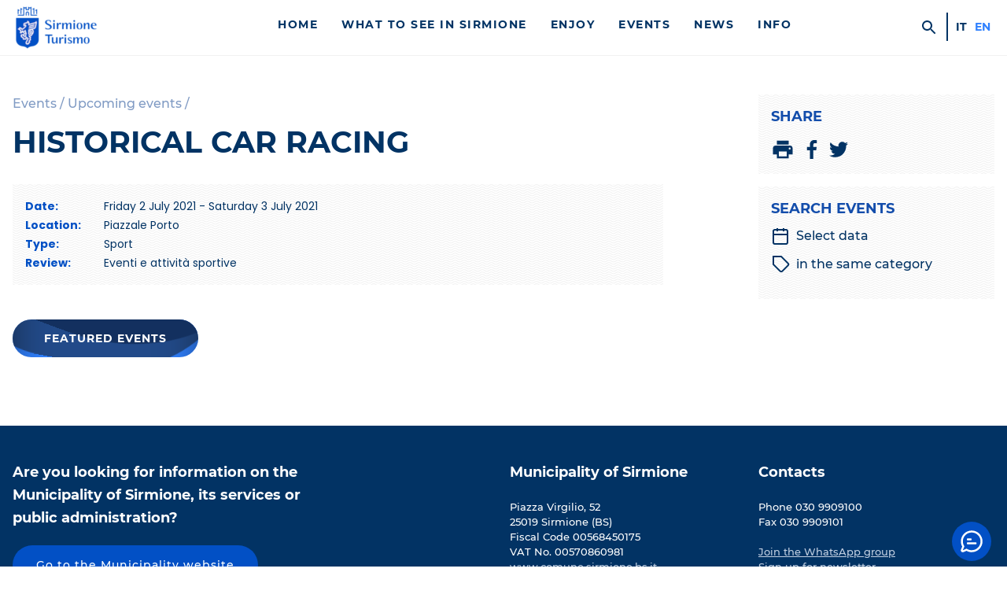

--- FILE ---
content_type: text/html; charset=UTF-8
request_url: https://visitsirmione.com/en/evento/historical-car-racing/
body_size: 12917
content:
<!doctype html>
<html lang="en-US" class="no-js" >
    <head>
    	<script>document.documentElement.classList.remove("no-js");</script>

        <meta charset="UTF-8">
        <meta http-equiv="X-UA-Compatible" content="IE=edge">
        <meta name="viewport" content="width=device-width, initial-scale=1, minimum-scale=1">
        <meta name="msapplication-tap-highlight" content="no" />



        
                <link rel="preconnect" href="https://fonts.gstatic.com" crossorigin >
        <link rel="preload" href="https://visitsirmione.com/wp-content/themes/sirmionebs/style.css?v=1.0.85" as="style" media="screen" >
        

        <link rel="stylesheet" media="screen" href="https://visitsirmione.com/wp-content/themes/sirmionebs/style.css?v=1.0.85"  >
        <script nomodule src="https://visitsirmione.com/wp-content/themes/sirmionebs/js/polyfills.js?v1.0.85"></script>
        <script type="text/javascript">var SirmioneTurismo = {"recaptcha":{"siteKey":"6LfNAgMsAAAAAJdN3jZuNKqlsx0UhQt2gYBzWMT7"}};</script>
        <script defer src="https://visitsirmione.com/wp-content/themes/sirmionebs/js/sirmioneturismo.js?v=1.0.85" ></script>

        <link rel="stylesheet" media="print" href="https://visitsirmione.com/wp-content/themes/sirmionebs/print.css?v=1.0.85" >

        

        
        <title>Historical car racing</title><link rel="canonical" href="https://visitsirmione.com/en/evento/historical-car-racing/" /><meta property="og:url" content="https://visitsirmione.com/en/evento/historical-car-racing/" ><meta property="og:type" content="article" ><meta property="og:title" content="Historical car racing" ><meta property="og:site_name" content="Sirmione Turismo" ><meta property="og:image" content="https://visitsirmione.com/wp-content/themes/sirmionebs/images/sirmione-turismo-placeholder-320x180.png" >

        <link rel="icon" href="https://visitsirmione.com/wp-content/themes/sirmionebs/images/favicon/favicon.ico" />
        <link rel="apple-touch-icon" sizes="57x57" href="https://visitsirmione.com/wp-content/themes/sirmionebs/images/favicon/apple-icon-57x57.png">
    		<link rel="apple-touch-icon" sizes="60x60" href="https://visitsirmione.com/wp-content/themes/sirmionebs/images/favicon/apple-icon-60x60.png">
    		<link rel="apple-touch-icon" sizes="72x72" href="https://visitsirmione.com/wp-content/themes/sirmionebs/images/favicon/apple-icon-72x72.png">
    		<link rel="apple-touch-icon" sizes="76x76" href="https://visitsirmione.com/wp-content/themes/sirmionebs/images/favicon/apple-icon-76x76.png">
    		<link rel="apple-touch-icon" sizes="114x114" href="https://visitsirmione.com/wp-content/themes/sirmionebs/images/favicon/apple-icon-114x114.png">
    		<link rel="apple-touch-icon" sizes="120x120" href="https://visitsirmione.com/wp-content/themes/sirmionebs/images/favicon/apple-icon-120x120.png">
    		<link rel="apple-touch-icon" sizes="144x144" href="https://visitsirmione.com/wp-content/themes/sirmionebs/images/favicon/apple-icon-144x144.png">
    		<link rel="apple-touch-icon" sizes="152x152" href="https://visitsirmione.com/wp-content/themes/sirmionebs/images/favicon/apple-icon-152x152.png">
    		<link rel="apple-touch-icon" sizes="180x180" href="https://visitsirmione.com/wp-content/themes/sirmionebs/images/favicon/apple-icon-180x180.png">
    		<link rel="icon" type="image/png" sizes="192x192"  href="https://visitsirmione.com/wp-content/themes/sirmionebs/images/favicon/android-icon-192x192.png">
    		<link rel="icon" type="image/png" sizes="32x32" href="https://visitsirmione.com/wp-content/themes/sirmionebs/images/favicon/favicon-32x32.png">
    		<link rel="icon" type="image/png" sizes="96x96" href="https://visitsirmione.com/wp-content/themes/sirmionebs/images/favicon/favicon-96x96.png">
    		<link rel="icon" type="image/png" sizes="16x16" href="https://visitsirmione.com/wp-content/themes/sirmionebs/images/favicon/favicon-16x16.png">
    		<meta name="msapplication-TileColor" content="#023364">
    		<meta name="msapplication-TileImage" content="https://visitsirmione.com/wp-content/themes/sirmionebs/images/favicon/ms-icon-144x144.png">
    		<meta name="theme-color" content="#023364">


    <meta name='robots' content='max-image-preview:large' />
	<style>img:is([sizes="auto" i], [sizes^="auto," i]) { contain-intrinsic-size: 3000px 1500px }</style>
	<link rel="alternate" hreflang="it" href="https://visitsirmione.com/evento/circuito-del-garda-100-annicompetizione-di-auto-storiche/" />
<link rel="alternate" hreflang="en" href="https://visitsirmione.com/en/evento/historical-car-racing/" />
<link rel="alternate" hreflang="x-default" href="https://visitsirmione.com/evento/circuito-del-garda-100-annicompetizione-di-auto-storiche/" />
<style id='classic-theme-styles-inline-css' type='text/css'>
/*! This file is auto-generated */
.wp-block-button__link{color:#fff;background-color:#32373c;border-radius:9999px;box-shadow:none;text-decoration:none;padding:calc(.667em + 2px) calc(1.333em + 2px);font-size:1.125em}.wp-block-file__button{background:#32373c;color:#fff;text-decoration:none}
</style>
<style id='global-styles-inline-css' type='text/css'>
:root{--wp--preset--aspect-ratio--square: 1;--wp--preset--aspect-ratio--4-3: 4/3;--wp--preset--aspect-ratio--3-4: 3/4;--wp--preset--aspect-ratio--3-2: 3/2;--wp--preset--aspect-ratio--2-3: 2/3;--wp--preset--aspect-ratio--16-9: 16/9;--wp--preset--aspect-ratio--9-16: 9/16;--wp--preset--color--black: #000000;--wp--preset--color--cyan-bluish-gray: #abb8c3;--wp--preset--color--white: #ffffff;--wp--preset--color--pale-pink: #f78da7;--wp--preset--color--vivid-red: #cf2e2e;--wp--preset--color--luminous-vivid-orange: #ff6900;--wp--preset--color--luminous-vivid-amber: #fcb900;--wp--preset--color--light-green-cyan: #7bdcb5;--wp--preset--color--vivid-green-cyan: #00d084;--wp--preset--color--pale-cyan-blue: #8ed1fc;--wp--preset--color--vivid-cyan-blue: #0693e3;--wp--preset--color--vivid-purple: #9b51e0;--wp--preset--gradient--vivid-cyan-blue-to-vivid-purple: linear-gradient(135deg,rgba(6,147,227,1) 0%,rgb(155,81,224) 100%);--wp--preset--gradient--light-green-cyan-to-vivid-green-cyan: linear-gradient(135deg,rgb(122,220,180) 0%,rgb(0,208,130) 100%);--wp--preset--gradient--luminous-vivid-amber-to-luminous-vivid-orange: linear-gradient(135deg,rgba(252,185,0,1) 0%,rgba(255,105,0,1) 100%);--wp--preset--gradient--luminous-vivid-orange-to-vivid-red: linear-gradient(135deg,rgba(255,105,0,1) 0%,rgb(207,46,46) 100%);--wp--preset--gradient--very-light-gray-to-cyan-bluish-gray: linear-gradient(135deg,rgb(238,238,238) 0%,rgb(169,184,195) 100%);--wp--preset--gradient--cool-to-warm-spectrum: linear-gradient(135deg,rgb(74,234,220) 0%,rgb(151,120,209) 20%,rgb(207,42,186) 40%,rgb(238,44,130) 60%,rgb(251,105,98) 80%,rgb(254,248,76) 100%);--wp--preset--gradient--blush-light-purple: linear-gradient(135deg,rgb(255,206,236) 0%,rgb(152,150,240) 100%);--wp--preset--gradient--blush-bordeaux: linear-gradient(135deg,rgb(254,205,165) 0%,rgb(254,45,45) 50%,rgb(107,0,62) 100%);--wp--preset--gradient--luminous-dusk: linear-gradient(135deg,rgb(255,203,112) 0%,rgb(199,81,192) 50%,rgb(65,88,208) 100%);--wp--preset--gradient--pale-ocean: linear-gradient(135deg,rgb(255,245,203) 0%,rgb(182,227,212) 50%,rgb(51,167,181) 100%);--wp--preset--gradient--electric-grass: linear-gradient(135deg,rgb(202,248,128) 0%,rgb(113,206,126) 100%);--wp--preset--gradient--midnight: linear-gradient(135deg,rgb(2,3,129) 0%,rgb(40,116,252) 100%);--wp--preset--font-size--small: 13px;--wp--preset--font-size--medium: 20px;--wp--preset--font-size--large: 36px;--wp--preset--font-size--x-large: 42px;--wp--preset--spacing--20: 0.44rem;--wp--preset--spacing--30: 0.67rem;--wp--preset--spacing--40: 1rem;--wp--preset--spacing--50: 1.5rem;--wp--preset--spacing--60: 2.25rem;--wp--preset--spacing--70: 3.38rem;--wp--preset--spacing--80: 5.06rem;--wp--preset--shadow--natural: 6px 6px 9px rgba(0, 0, 0, 0.2);--wp--preset--shadow--deep: 12px 12px 50px rgba(0, 0, 0, 0.4);--wp--preset--shadow--sharp: 6px 6px 0px rgba(0, 0, 0, 0.2);--wp--preset--shadow--outlined: 6px 6px 0px -3px rgba(255, 255, 255, 1), 6px 6px rgba(0, 0, 0, 1);--wp--preset--shadow--crisp: 6px 6px 0px rgba(0, 0, 0, 1);}:where(.is-layout-flex){gap: 0.5em;}:where(.is-layout-grid){gap: 0.5em;}body .is-layout-flex{display: flex;}.is-layout-flex{flex-wrap: wrap;align-items: center;}.is-layout-flex > :is(*, div){margin: 0;}body .is-layout-grid{display: grid;}.is-layout-grid > :is(*, div){margin: 0;}:where(.wp-block-columns.is-layout-flex){gap: 2em;}:where(.wp-block-columns.is-layout-grid){gap: 2em;}:where(.wp-block-post-template.is-layout-flex){gap: 1.25em;}:where(.wp-block-post-template.is-layout-grid){gap: 1.25em;}.has-black-color{color: var(--wp--preset--color--black) !important;}.has-cyan-bluish-gray-color{color: var(--wp--preset--color--cyan-bluish-gray) !important;}.has-white-color{color: var(--wp--preset--color--white) !important;}.has-pale-pink-color{color: var(--wp--preset--color--pale-pink) !important;}.has-vivid-red-color{color: var(--wp--preset--color--vivid-red) !important;}.has-luminous-vivid-orange-color{color: var(--wp--preset--color--luminous-vivid-orange) !important;}.has-luminous-vivid-amber-color{color: var(--wp--preset--color--luminous-vivid-amber) !important;}.has-light-green-cyan-color{color: var(--wp--preset--color--light-green-cyan) !important;}.has-vivid-green-cyan-color{color: var(--wp--preset--color--vivid-green-cyan) !important;}.has-pale-cyan-blue-color{color: var(--wp--preset--color--pale-cyan-blue) !important;}.has-vivid-cyan-blue-color{color: var(--wp--preset--color--vivid-cyan-blue) !important;}.has-vivid-purple-color{color: var(--wp--preset--color--vivid-purple) !important;}.has-black-background-color{background-color: var(--wp--preset--color--black) !important;}.has-cyan-bluish-gray-background-color{background-color: var(--wp--preset--color--cyan-bluish-gray) !important;}.has-white-background-color{background-color: var(--wp--preset--color--white) !important;}.has-pale-pink-background-color{background-color: var(--wp--preset--color--pale-pink) !important;}.has-vivid-red-background-color{background-color: var(--wp--preset--color--vivid-red) !important;}.has-luminous-vivid-orange-background-color{background-color: var(--wp--preset--color--luminous-vivid-orange) !important;}.has-luminous-vivid-amber-background-color{background-color: var(--wp--preset--color--luminous-vivid-amber) !important;}.has-light-green-cyan-background-color{background-color: var(--wp--preset--color--light-green-cyan) !important;}.has-vivid-green-cyan-background-color{background-color: var(--wp--preset--color--vivid-green-cyan) !important;}.has-pale-cyan-blue-background-color{background-color: var(--wp--preset--color--pale-cyan-blue) !important;}.has-vivid-cyan-blue-background-color{background-color: var(--wp--preset--color--vivid-cyan-blue) !important;}.has-vivid-purple-background-color{background-color: var(--wp--preset--color--vivid-purple) !important;}.has-black-border-color{border-color: var(--wp--preset--color--black) !important;}.has-cyan-bluish-gray-border-color{border-color: var(--wp--preset--color--cyan-bluish-gray) !important;}.has-white-border-color{border-color: var(--wp--preset--color--white) !important;}.has-pale-pink-border-color{border-color: var(--wp--preset--color--pale-pink) !important;}.has-vivid-red-border-color{border-color: var(--wp--preset--color--vivid-red) !important;}.has-luminous-vivid-orange-border-color{border-color: var(--wp--preset--color--luminous-vivid-orange) !important;}.has-luminous-vivid-amber-border-color{border-color: var(--wp--preset--color--luminous-vivid-amber) !important;}.has-light-green-cyan-border-color{border-color: var(--wp--preset--color--light-green-cyan) !important;}.has-vivid-green-cyan-border-color{border-color: var(--wp--preset--color--vivid-green-cyan) !important;}.has-pale-cyan-blue-border-color{border-color: var(--wp--preset--color--pale-cyan-blue) !important;}.has-vivid-cyan-blue-border-color{border-color: var(--wp--preset--color--vivid-cyan-blue) !important;}.has-vivid-purple-border-color{border-color: var(--wp--preset--color--vivid-purple) !important;}.has-vivid-cyan-blue-to-vivid-purple-gradient-background{background: var(--wp--preset--gradient--vivid-cyan-blue-to-vivid-purple) !important;}.has-light-green-cyan-to-vivid-green-cyan-gradient-background{background: var(--wp--preset--gradient--light-green-cyan-to-vivid-green-cyan) !important;}.has-luminous-vivid-amber-to-luminous-vivid-orange-gradient-background{background: var(--wp--preset--gradient--luminous-vivid-amber-to-luminous-vivid-orange) !important;}.has-luminous-vivid-orange-to-vivid-red-gradient-background{background: var(--wp--preset--gradient--luminous-vivid-orange-to-vivid-red) !important;}.has-very-light-gray-to-cyan-bluish-gray-gradient-background{background: var(--wp--preset--gradient--very-light-gray-to-cyan-bluish-gray) !important;}.has-cool-to-warm-spectrum-gradient-background{background: var(--wp--preset--gradient--cool-to-warm-spectrum) !important;}.has-blush-light-purple-gradient-background{background: var(--wp--preset--gradient--blush-light-purple) !important;}.has-blush-bordeaux-gradient-background{background: var(--wp--preset--gradient--blush-bordeaux) !important;}.has-luminous-dusk-gradient-background{background: var(--wp--preset--gradient--luminous-dusk) !important;}.has-pale-ocean-gradient-background{background: var(--wp--preset--gradient--pale-ocean) !important;}.has-electric-grass-gradient-background{background: var(--wp--preset--gradient--electric-grass) !important;}.has-midnight-gradient-background{background: var(--wp--preset--gradient--midnight) !important;}.has-small-font-size{font-size: var(--wp--preset--font-size--small) !important;}.has-medium-font-size{font-size: var(--wp--preset--font-size--medium) !important;}.has-large-font-size{font-size: var(--wp--preset--font-size--large) !important;}.has-x-large-font-size{font-size: var(--wp--preset--font-size--x-large) !important;}
:where(.wp-block-post-template.is-layout-flex){gap: 1.25em;}:where(.wp-block-post-template.is-layout-grid){gap: 1.25em;}
:where(.wp-block-columns.is-layout-flex){gap: 2em;}:where(.wp-block-columns.is-layout-grid){gap: 2em;}
:root :where(.wp-block-pullquote){font-size: 1.5em;line-height: 1.6;}
</style>
<link rel='stylesheet' id='openai-chat-style-css' href='https://visitsirmione.com/wp-content/plugins/Thinkalize%20Global%20AI%20Chatbot//css/thinkalize-chat.css?ver=2c53f8b840a701a659d15af53a36584a' type='text/css' media='all' />
<script type="text/javascript" src="https://visitsirmione.com/wp-includes/js/jquery/jquery.min.js?ver=3.7.1" id="jquery-core-js"></script>
<script type="text/javascript" src="https://visitsirmione.com/wp-includes/js/jquery/jquery-migrate.min.js?ver=3.4.1" id="jquery-migrate-js"></script>
<link rel="https://api.w.org/" href="https://visitsirmione.com/en/wp-json/" />    </head>
    <body id="body" class="evento-template-default single single-evento postid-32103" >
                <input type="checkbox" id="mobile-menu-opener" />
        <header id="header">
            <div class="grid-container" >
                <div class="grid grid-gap grid-align-center" >
                    <div class="grid-item grid-span6 grid-span6-sm grid-span6-md grid-span2-lg grid-span3-xl" >
                		<a href="https://visitsirmione.com/en/" id="header-logo" >
                            <img id="header-logo-img" alt="Sirmione Turismo" loading="lazy"
                                src="https://visitsirmione.com/wp-content/themes/sirmionebs/images/logo-sirmione-turismo.png"
                                srcset="https://visitsirmione.com/wp-content/themes/sirmionebs/images/logo-sirmione-turismo.png 1x,
                                    https://visitsirmione.com/wp-content/themes/sirmionebs/images/logo-sirmione-turismo@2x.png 2x"
                                width="115" height="60" />
                            <span class="sr-only" >Sirmione Turismo</span>
                        </a>
                    </div>

                    <div id="header-boxmenu" class="grid-item grid-span12 grid-span12-sm grid-span12-md grid-span10-lg grid-span9-xl" >
                        <div class="grid grid-gapbox" >
                            <div id="header-menu" class="grid-item grid-span12 grid-span12-sm grid-span12-md grid-span10-lg grid-span9-xl" >
                                <ul id="menuprimary" class="menu-header"><li class=' menu-item menu-item-type-post_type menu-item-object-page menu-item-home menu-item-title'><a href="https://visitsirmione.com/en/" class="menu-item-title">Home</a></li>
<li class=' menu-item menu-item-type-post_type menu-item-object-page menu-item-has-children menu-item-title'><a href="https://visitsirmione.com/en/what-to-see/" class="menu-item-title">What to see in Sirmione</a>
<ul class="sub-menu">
<li class=' menu-item menu-item-type-post_type menu-item-object-page menu-item-has-children menu-item-title'><a href="https://visitsirmione.com/en/what-to-see/sirmione-the-pearl-of-lake-garda/" class="menu-item-title">Sirmione, the pearl of Lake Garda</a>
	<ul class="sub-menu">
<li class=' menu-item menu-item-type-post_type menu-item-object-page menu-item-title'><a href="https://visitsirmione.com/en/what-to-see/sirmione-the-pearl-of-lake-garda/the-old-town/" class="menu-item-title">Historical centre</a></li>
<li class=' menu-item menu-item-type-post_type menu-item-object-page menu-item-title'><a href="https://visitsirmione.com/en/what-to-see/sirmione-the-pearl-of-lake-garda/colombare-di-sirmione/" class="menu-item-title">Colombare di Sirmione</a></li>
<li class=' menu-item menu-item-type-post_type menu-item-object-page menu-item-title'><a href="https://visitsirmione.com/en/what-to-see/sirmione-the-pearl-of-lake-garda/lugana-di-sirmione/" class="menu-item-title">Lugana di Sirmione</a></li>
<li class=' menu-item menu-item-type-post_type menu-item-object-page menu-item-title'><a href="https://visitsirmione.com/en/what-to-see/sirmione-the-pearl-of-lake-garda/sirmione-and-environmental-sustainability/" class="menu-item-title">Sirmione and environmental sustainability</a></li>
	</ul>
</li>
<li class=' menu-item menu-item-type-post_type menu-item-object-page menu-item-has-children menu-item-title'><a href="https://visitsirmione.com/en/what-to-see/nature/" class="menu-item-title">Nature</a>
	<ul class="sub-menu">
<li class=' menu-item menu-item-type-post_type menu-item-object-page menu-item-title'><a href="https://visitsirmione.com/en/what-to-see/nature/beaches/" class="menu-item-title">Beaches</a></li>
<li class=' menu-item menu-item-type-post_type menu-item-object-page menu-item-title'><a href="https://visitsirmione.com/en/what-to-see/nature/parks/" class="menu-item-title">Parks</a></li>
<li class=' menu-item menu-item-type-post_type menu-item-object-page menu-item-title'><a href="https://visitsirmione.com/en/what-to-see/nature/geological-sirmione/" class="menu-item-title">Geological Sirmione</a></li>
	</ul>
</li>
<li class=' menu-item menu-item-type-post_type menu-item-object-page menu-item-has-children menu-item-title'><a href="https://visitsirmione.com/en/what-to-see/art-and-monuments/" class="menu-item-title">Art, history and monuments</a>
	<ul class="sub-menu">
<li class=' menu-item menu-item-type-post_type menu-item-object-page menu-item-title'><a href="https://visitsirmione.com/en/what-to-see/art-and-monuments/scaliger-castle/" class="menu-item-title">Scaligero Castle</a></li>
<li class=' menu-item menu-item-type-post_type menu-item-object-page menu-item-title'><a href="https://visitsirmione.com/en/what-to-see/art-and-monuments/grottoes-of-catullus/" class="menu-item-title">Grottoes of Catullus</a></li>
<li class=' menu-item menu-item-type-post_type menu-item-object-page menu-item-title'><a href="https://visitsirmione.com/en/what-to-see/art-and-monuments/callas-exhibitions-palace/" class="menu-item-title">Callas Exhibitions Palace</a></li>
<li class=' menu-item menu-item-type-post_type menu-item-object-page menu-item-title'><a href="https://visitsirmione.com/en/what-to-see/art-and-monuments/ecomuseum-of-peace/" class="menu-item-title">Ecomuseum of Peace</a></li>
<li class=' menu-item menu-item-type-post_type menu-item-object-page menu-item-title'><a href="https://visitsirmione.com/en/what-to-see/art-and-monuments/villa-callas/" class="menu-item-title">Villa Callas</a></li>
<li class=' menu-item menu-item-type-post_type menu-item-object-page menu-item-title'><a href="https://visitsirmione.com/en/what-to-see/art-and-monuments/churches-of-sirmione/" class="menu-item-title">Churches of Sirmione</a></li>
<li class=' menu-item menu-item-type-post_type menu-item-object-page menu-item-title'><a href="https://visitsirmione.com/en/what-to-see/art-and-monuments/casa-del-pescatore/" class="menu-item-title">Casa del Pescatore</a></li>
<li class=' menu-item menu-item-type-post_type menu-item-object-page menu-item-title'><a href="https://visitsirmione.com/en/what-to-see/art-and-monuments/a-u-t-o-s-t-o-r-i-c-i-z-z-a-z-i-o-n-e-marzo-2022/" class="menu-item-title">A U T O S T O R I C I Z Z A Z I O N E</a></li>
<li class=' menu-item menu-item-type-post_type menu-item-object-page menu-item-title'><a href="https://visitsirmione.com/en/what-to-see/art-and-monuments/kiss-please/" class="menu-item-title">Kiss… Please</a></li>
<li class=' menu-item menu-item-type-post_type menu-item-object-page menu-item-title'><a href="https://visitsirmione.com/en/what-to-see/art-and-monuments/lapis-sapientium/" class="menu-item-title">Lapis sapientium</a></li>
<li class=' menu-item menu-item-type-post_type menu-item-object-page menu-item-title'><a href="https://visitsirmione.com/en/what-to-see/art-and-monuments/inno-alla-gioia/" class="menu-item-title">Ode to joy</a></li>
<li class=' menu-item menu-item-type-post_type menu-item-object-page menu-item-title'><a href="https://visitsirmione.com/en/what-to-see/art-and-monuments/a-dive-into-prehistory/" class="menu-item-title">A dive into prehistory</a></li>
<li class=' menu-item menu-item-type-post_type menu-item-object-page menu-item-title'><a href="https://visitsirmione.com/en/what-to-see/art-and-monuments/monumenti-alla-memoria/" class="menu-item-title">Memorial monuments</a></li>
<li class=' menu-item menu-item-type-post_type menu-item-object-page menu-item-title'><a href="https://visitsirmione.com/en/what-to-see/art-and-monuments/history-of-sirmione/" class="menu-item-title">History of Sirmione</a></li>
<li class=' menu-item menu-item-type-post_type menu-item-object-page menu-item-title'><a href="https://visitsirmione.com/en/what-to-see/art-and-monuments/sirmione-audioguide/" class="menu-item-title">Sirmione audioguide</a></li>
<li class=' menu-item menu-item-type-post_type menu-item-object-page menu-item-title'><a href="https://visitsirmione.com/en/what-to-see/art-and-monuments/app-garda-museums/" class="menu-item-title">App Garda Museums</a></li>
	</ul>
</li>
<li class=' menu-item menu-item-type-post_type menu-item-object-page menu-item-has-children menu-item-title'><a href="https://visitsirmione.com/en/what-to-see/nearby/" class="menu-item-title">Nearby</a>
	<ul class="sub-menu">
<li class=' menu-item menu-item-type-post_type menu-item-object-page menu-item-title'><a href="https://visitsirmione.com/en/what-to-see/nearby/lake-garda/" class="menu-item-title">Lake Garda</a></li>
<li class=' menu-item menu-item-type-post_type menu-item-object-page menu-item-title'><a href="https://visitsirmione.com/en/what-to-see/nearby/parks-and-nature/" class="menu-item-title">Parks and nature</a></li>
<li class=' menu-item menu-item-type-post_type menu-item-object-page menu-item-title'><a href="https://visitsirmione.com/en/what-to-see/nearby/museums/" class="menu-item-title">Museums</a></li>
<li class=' menu-item menu-item-type-post_type menu-item-object-page menu-item-title'><a href="https://visitsirmione.com/en/what-to-see/nearby/amusement-parks/" class="menu-item-title">Amusement parks</a></li>
<li class=' menu-item menu-item-type-post_type menu-item-object-page menu-item-title'><a href="https://visitsirmione.com/en/what-to-see/nearby/cities-of-art-in-the-surrounding-area/" class="menu-item-title">Cities of art in the surrounding area</a></li>
	</ul>
</li>
<li class=' menu-item menu-item-type-post_type menu-item-object-page menu-item-title'><a href="https://visitsirmione.com/en/what-to-see/sirmione-the-pearl-of-lake-garda/pills-of-sirmione/" class="menu-item-title">Pills of Sirmione</a></li>
</ul>
</li>
<li class=' menu-item menu-item-type-post_type menu-item-object-page menu-item-has-children menu-item-title'><a href="https://visitsirmione.com/en/what-to-do/" class="menu-item-title">Enjoy</a>
<ul class="sub-menu">
<li class=' menu-item menu-item-type-post_type menu-item-object-page menu-item-has-children menu-item-title'><a href="https://visitsirmione.com/en/what-to-do/itineraries/" class="menu-item-title">Itineraries</a>
	<ul class="sub-menu">
<li class=' menu-item menu-item-type-post_type menu-item-object-page menu-item-title'><a href="https://visitsirmione.com/en/what-to-do/itineraries/sirmione-in-a-day/" class="menu-item-title">Sirmione in a day</a></li>
<li class=' menu-item menu-item-type-post_type menu-item-object-page menu-item-title'><a href="https://visitsirmione.com/en/what-to-do/itineraries/a-weekend-in-sirmione/" class="menu-item-title">A weekend in Sirmione</a></li>
<li class=' menu-item menu-item-type-post_type menu-item-object-page menu-item-title'><a href="https://visitsirmione.com/en/what-to-do/itineraries/historical-and-naturalistic-walks-in-sirmione/" class="menu-item-title">Historical and naturalistic walks in Sirmione</a></li>
<li class=' menu-item menu-item-type-post_type menu-item-object-page menu-item-title'><a href="https://visitsirmione.com/en/what-to-do/itineraries/callas-arie-on-air/" class="menu-item-title">Callas, Arie On Air</a></li>
<li class=' menu-item menu-item-type-post_type menu-item-object-page menu-item-title'><a href="https://visitsirmione.com/en/what-to-do/itineraries/bycicle-rides/" class="menu-item-title">Bycicle rides</a></li>
<li class=' menu-item menu-item-type-post_type menu-item-object-page menu-item-title'><a href="https://visitsirmione.com/en/what-to-do/itineraries/the-5-most-beautiful-walking-routes-on-lake-garda/" class="menu-item-title">The 5 most beautiful walking routes on Lake Garda</a></li>
<li class=' menu-item menu-item-type-post_type menu-item-object-page menu-item-title'><a href="https://visitsirmione.com/en/what-to-do/itineraries/the-five-most-instagrammable-places/" class="menu-item-title">The five most Instagrammable places</a></li>
<li class=' menu-item menu-item-type-post_type menu-item-object-page menu-item-title'><a href="https://visitsirmione.com/en/what-to-do/itineraries/10-things-to-see-in-sirmione/" class="menu-item-title">10 things to see in Sirmione</a></li>
<li class=' menu-item menu-item-type-post_type menu-item-object-page menu-item-title'><a href="https://visitsirmione.com/en/what-to-do/itineraries/winery-tours/" class="menu-item-title">Tour of the Lugana Wineries</a></li>
<li class=' menu-item menu-item-type-post_type menu-item-object-page menu-item-title'><a href="https://visitsirmione.com/en/what-to-do/itineraries/itinerari-divini/" class="menu-item-title">Wine itineraries</a></li>
<li class=' menu-item menu-item-type-post_type menu-item-object-page menu-item-title'><a href="https://visitsirmione.com/en/what-to-do/itineraries/in-sirmione-when-it-rains/" class="menu-item-title">In Sirmione when it rains</a></li>
<li class=' menu-item menu-item-type-post_type menu-item-object-page menu-item-title'><a href="https://visitsirmione.com/en/what-to-do/itineraries/christmas-in-sirmione-and-christmas-markets-around-lake-garda/" class="menu-item-title">Christmas in Sirmione and Christmas markets around Lake Garda</a></li>
<li class=' menu-item menu-item-type-post_type menu-item-object-page menu-item-title'><a href="https://visitsirmione.com/en/what-to-do/itineraries/il-percorso-delle-epigrafi/" class="menu-item-title">The Path of the Epigraphs</a></li>
<li class=' menu-item menu-item-type-post_type menu-item-object-page menu-item-title'><a href="https://visitsirmione.com/en/what-to-do/itineraries/castelli-di-frontiera/" class="menu-item-title">Borders’ Castle</a></li>
<li class=' menu-item menu-item-type-post_type menu-item-object-page menu-item-title'><a href="https://visitsirmione.com/en/what-to-do/itineraries/path-of-faith-and-solidarity-of-the-morainic-hills/" class="menu-item-title">Path of faith and solidarity of the Morainic Hills</a></li>
	</ul>
</li>
<li class=' menu-item menu-item-type-post_type menu-item-object-page menu-item-has-children menu-item-title'><a href="https://visitsirmione.com/en/what-to-do/sirmione-for-families/" class="menu-item-title">Sirmione for families</a>
	<ul class="sub-menu">
<li class=' menu-item menu-item-type-post_type menu-item-object-page menu-item-title'><a href="https://visitsirmione.com/en/what-to-do/sirmione-for-families/sirmiones-beaches-and-parks-that-can-be-enjoyed-with-children/" class="menu-item-title">Sirmione’s beaches and parks that can be enjoyed with children</a></li>
<li class=' menu-item menu-item-type-post_type menu-item-object-page menu-item-title'><a href="https://visitsirmione.com/en/what-to-do/sirmione-for-families/10-things-to-do-with-children-in-sirmione-and-its-surroundings/" class="menu-item-title">10 things to do with children in Sirmione and its surroundings</a></li>
<li class=' menu-item menu-item-type-post_type menu-item-object-page menu-item-title'><a href="https://visitsirmione.com/en/what-to-do/sirmione-for-families/what-to-do-with-children-in-sirmione-when-it-rains/" class="menu-item-title">What to do with children in Sirmione when it rains</a></li>
<li class=' menu-item menu-item-type-post_type menu-item-object-page menu-item-title'><a href="https://visitsirmione.com/en/what-to-do/sirmione-for-families/10-trekking-routes-and-excursions-for-families-in-sirmione-and-the-surrounding-area/" class="menu-item-title">10 Trekking routes and excursions for families in Sirmione and the surrounding area</a></li>
	</ul>
</li>
<li class=' menu-item menu-item-type-post_type menu-item-object-page menu-item-has-children menu-item-title'><a href="https://visitsirmione.com/en/what-to-do/food-wine/" class="menu-item-title">Food &#038; wine</a>
	<ul class="sub-menu">
<li class=' menu-item menu-item-type-post_type menu-item-object-page menu-item-title'><a href="https://visitsirmione.com/en/what-to-do/food-wine/lake-garda-pdo-products/" class="menu-item-title">Lake Garda PDO products</a></li>
<li class=' menu-item menu-item-type-post_type menu-item-object-page menu-item-title'><a href="https://visitsirmione.com/en/what-to-do/food-wine/meal-venues/" class="menu-item-title">Meal venues</a></li>
<li class=' menu-item menu-item-type-post_type menu-item-object-page menu-item-title'><a href="https://visitsirmione.com/en/what-to-do/food-wine/sirmione-wineries/" class="menu-item-title">Sirmione Wineries</a></li>
<li class=' menu-item menu-item-type-post_type menu-item-object-page menu-item-title'><a href="https://visitsirmione.com/en/what-to-do/food-wine/typical-products/" class="menu-item-title">Typical products</a></li>
	</ul>
</li>
<li class=' menu-item menu-item-type-post_type menu-item-object-page menu-item-has-children menu-item-title'><a href="https://visitsirmione.com/en/what-to-do/annual-events/" class="menu-item-title">Annual events</a>
	<ul class="sub-menu">
<li class=' menu-item menu-item-type-post_type menu-item-object-manifestazione menu-item-title'><a href="https://visitsirmione.com/en/manifestazione/sirmione-city-of-maria-callas/" class="menu-item-title">Sirmione city of Maria Callas</a></li>
<li class=' menu-item menu-item-type-post_type menu-item-object-page menu-item-title'><a href="https://visitsirmione.com/en/what-to-do/annual-events/sirmione-award-for-photography/" class="menu-item-title">Sirmione Award for Photography</a></li>
<li class=' menu-item menu-item-type-post_type menu-item-object-page menu-item-title'><a href="https://visitsirmione.com/en/what-to-do/annual-events/mille-miglia-in-sirmione/" class="menu-item-title">Mille Miglia in Sirmione</a></li>
<li class=' menu-item menu-item-type-post_type menu-item-object-page menu-item-title'><a href="https://visitsirmione.com/en/what-to-do/annual-events/swim-the-island/" class="menu-item-title">Swim the Island</a></li>
<li class=' menu-item menu-item-type-post_type menu-item-object-page menu-item-title'><a href="https://visitsirmione.com/en/what-to-do/annual-events/verona-arena-opera-season/" class="menu-item-title">Verona Arena Opera Season</a></li>
	</ul>
</li>
<li class=' menu-item menu-item-type-post_type menu-item-object-page menu-item-title'><a href="https://visitsirmione.com/en/what-to-do/where-to-sleep/" class="menu-item-title">Where to sleep</a></li>
<li class=' menu-item menu-item-type-post_type menu-item-object-page menu-item-title'><a href="https://visitsirmione.com/en/what-to-do/sirmione-spa-baths/" class="menu-item-title">Sirmione Spa Baths</a></li>
<li class=' menu-item menu-item-type-post_type menu-item-object-page menu-item-title'><a href="https://visitsirmione.com/en/what-to-do/sport-in-sirmione/" class="menu-item-title">Sport in Sirmione</a></li>
<li class=' menu-item menu-item-type-post_type menu-item-object-page menu-item-title'><a href="https://visitsirmione.com/en/what-to-do/sirmione-with-your-dog/" class="menu-item-title">Sirmione with your dog</a></li>
<li class=' menu-item menu-item-type-post_type menu-item-object-page menu-item-title'><a href="https://visitsirmione.com/en/what-to-do/fare-shopping/" class="menu-item-title">Shopping</a></li>
</ul>
</li>
<li class=' menu-item menu-item-type-post_type menu-item-object-page menu-item-title'><a href="https://visitsirmione.com/en/events/" class="menu-item-title">Events</a></li>
<li class=' menu-item menu-item-type-post_type menu-item-object-page menu-item-title'><a href="https://visitsirmione.com/en/news/" class="menu-item-title">News</a></li>
<li class='half-height menu-item menu-item-type-post_type menu-item-object-page menu-item-has-children menu-item-title'><a href="https://visitsirmione.com/en/info/" class="menu-item-title">Info</a>
<ul class="sub-menu">
<li class=' menu-item menu-item-type-post_type menu-item-object-page menu-item-title'><a href="https://visitsirmione.com/en/info/how-to-arrive/" class="menu-item-title">How to Arrive</a></li>
<li class=' menu-item menu-item-type-post_type menu-item-object-page menu-item-title'><a href="https://visitsirmione.com/en/info/parking/" class="menu-item-title">Parking</a></li>
<li class=' menu-item menu-item-type-post_type menu-item-object-page menu-item-title'><a href="https://visitsirmione.com/en/info/services-and-utilities/" class="menu-item-title">Services and utilities</a></li>
<li class=' menu-item menu-item-type-post_type menu-item-object-page menu-item-title'><a href="https://visitsirmione.com/en/info/public-transport/" class="menu-item-title">Public transport</a></li>
<li class=' menu-item menu-item-type-post_type menu-item-object-page menu-item-title'><a href="https://visitsirmione.com/en/info/trasporto-navale/" class="menu-item-title">Naval transport</a></li>
<li class=' menu-item menu-item-type-post_type menu-item-object-page menu-item-title'><a href="https://visitsirmione.com/en/info/infopoint-sirmione/" class="menu-item-title">Infopoint Sirmione</a></li>
<li class=' menu-item menu-item-type-post_type menu-item-object-page menu-item-title'><a href="https://visitsirmione.com/en/info/resta-in-contatto/" class="menu-item-title">Stay in contact</a></li>
<li class=' menu-item menu-item-type-post_type menu-item-object-page menu-item-title'><a href="https://visitsirmione.com/en/info/weather-forecast/" class="menu-item-title">Weather forecast</a></li>
<li class=' menu-item menu-item-type-post_type menu-item-object-page menu-item-title'><a href="https://visitsirmione.com/en/info/accessible-sirmione/" class="menu-item-title">Accessible Sirmione</a></li>
<li class=' menu-item menu-item-type-post_type menu-item-object-page menu-item-title'><a href="https://visitsirmione.com/en/info/getting-married-in-sirmione/" class="menu-item-title">Getting married in Sirmione</a></li>
</ul>
</li>
</ul>                            </div>
                            <div id="header-searchlang" class="grid-item grid-span12 grid-span12-sm grid-span12-md grid-span2-lg grid-span3-xl" >
                                                                    <a id="header-search" href="https://visitsirmione.com/en/search/" >
                                        <svg class="svg svg-cerca " width="24"  height="24"  ><use xlink:href="https://visitsirmione.com/wp-content/themes/sirmionebs/images/sirmione.svg?v=1.0.9#cerca" ></use></svg>                                        <span class="sr-only">Cerca nel sito</span>
                                    </a>
                                                                	<ul id="linklingue" class="menu" >
		<li><a href="https://visitsirmione.com/evento/circuito-del-garda-100-annicompetizione-di-auto-storiche/" title="Italiano"
	    		class="itemlang" >it</a></li><li><a href="https://visitsirmione.com/en/evento/historical-car-racing/" title="English"
	    		class="itemlang itemlangactive" >en</a></li>	</ul>
	                            </div>
                        </div>
                    </div>

                    <div id="header-boxmobile" class="grid-item grid-span6 grid-span6-sm grid-span6-md">
                                                    <a id="header-search" href="https://visitsirmione.com/en/search/" >
                                <svg class="svg svg-cerca " width="24"  height="24"  ><use xlink:href="https://visitsirmione.com/wp-content/themes/sirmionebs/images/sirmione.svg?v=1.0.9#cerca" ></use></svg>                                <span class="sr-only">Cerca nel sito</span>
                            </a>
                                                <label id="header-mobilemenu" for="mobile-menu-opener">
                            <span class="menu-btn-bar menu-btn-bar1" ></span>
                            <span class="menu-btn-bar menu-btn-bar2" ></span>
                            <span class="menu-btn-bar menu-btn-bar3" ></span>

                            <span class="sr-only">menu</span>
                        </label>
                    </div>
                </div>
            </div>
    	</header>
        <div id="header-placeholder" ></div>
        <div class="mobile-menu-container">
            <ul id="menuprimary" class="menu-header"><li id="menu-item-3525" class="menu-item menu-item-type-post_type menu-item-object-page menu-item-home menu-item-3525"><a href="https://visitsirmione.com/en/"><span class="menu-item-title">Home<svg class="svg svg-onda " width="60"  height="6"  ><use xlink:href="https://visitsirmione.com/wp-content/themes/sirmionebs/images/sirmione.svg?v=1.0.9#onda" ></use></svg></span></a></li>
<li id="menu-item-3526" class="menu-item menu-item-type-post_type menu-item-object-page menu-item-has-children menu-item-3526"><a href="https://visitsirmione.com/en/what-to-see/"><span class="menu-item-title">What to see in Sirmione<svg class="svg svg-onda " width="60"  height="6"  ><use xlink:href="https://visitsirmione.com/wp-content/themes/sirmionebs/images/sirmione.svg?v=1.0.9#onda" ></use></svg></span></a><input type="checkbox" id="menu-item-submenu-3526" /><label class="menu-item" for="menu-item-submenu-3526">What to see in Sirmione</label><label class="submenu-header" for="menu-item-submenu-3526">What to see in Sirmione</label>
<ul class="dropdown">
	<li id="menu-item-63884" class="menu-item menu-item-type-post_type menu-item-object-page menu-item-has-children menu-item-63884"><a href="https://visitsirmione.com/en/what-to-see/sirmione-the-pearl-of-lake-garda/">Sirmione, the pearl of Lake Garda</a><input type="checkbox" id="menu-item-submenu-63884" /><label class="menu-item" for="menu-item-submenu-63884">Sirmione, the pearl of Lake Garda</label><label class="submenu-header" for="menu-item-submenu-63884">Sirmione, the pearl of Lake Garda</label>
	<ul class="dropdown">
		<li id="menu-item-63885" class="menu-item menu-item-type-post_type menu-item-object-page menu-item-63885"><a href="https://visitsirmione.com/en/what-to-see/sirmione-the-pearl-of-lake-garda/the-old-town/">Historical centre</a></li>
		<li id="menu-item-63886" class="menu-item menu-item-type-post_type menu-item-object-page menu-item-63886"><a href="https://visitsirmione.com/en/what-to-see/sirmione-the-pearl-of-lake-garda/colombare-di-sirmione/">Colombare di Sirmione</a></li>
		<li id="menu-item-63887" class="menu-item menu-item-type-post_type menu-item-object-page menu-item-63887"><a href="https://visitsirmione.com/en/what-to-see/sirmione-the-pearl-of-lake-garda/lugana-di-sirmione/">Lugana di Sirmione</a></li>
		<li id="menu-item-63888" class="menu-item menu-item-type-post_type menu-item-object-page menu-item-63888"><a href="https://visitsirmione.com/en/what-to-see/sirmione-the-pearl-of-lake-garda/sirmione-and-environmental-sustainability/">Sirmione and environmental sustainability</a></li>
	</ul>
</li>
	<li id="menu-item-63889" class="menu-item menu-item-type-post_type menu-item-object-page menu-item-has-children menu-item-63889"><a href="https://visitsirmione.com/en/what-to-see/nature/">Nature</a><input type="checkbox" id="menu-item-submenu-63889" /><label class="menu-item" for="menu-item-submenu-63889">Nature</label><label class="submenu-header" for="menu-item-submenu-63889">Nature</label>
	<ul class="dropdown">
		<li id="menu-item-63890" class="menu-item menu-item-type-post_type menu-item-object-page menu-item-63890"><a href="https://visitsirmione.com/en/what-to-see/nature/beaches/">Beaches</a></li>
		<li id="menu-item-63891" class="menu-item menu-item-type-post_type menu-item-object-page menu-item-63891"><a href="https://visitsirmione.com/en/what-to-see/nature/parks/">Parks</a></li>
		<li id="menu-item-63892" class="menu-item menu-item-type-post_type menu-item-object-page menu-item-63892"><a href="https://visitsirmione.com/en/what-to-see/nature/geological-sirmione/">Geological Sirmione</a></li>
	</ul>
</li>
	<li id="menu-item-63893" class="menu-item menu-item-type-post_type menu-item-object-page menu-item-has-children menu-item-63893"><a href="https://visitsirmione.com/en/what-to-see/art-and-monuments/">Art, history and monuments</a><input type="checkbox" id="menu-item-submenu-63893" /><label class="menu-item" for="menu-item-submenu-63893">Art, history and monuments</label><label class="submenu-header" for="menu-item-submenu-63893">Art, history and monuments</label>
	<ul class="dropdown">
		<li id="menu-item-63894" class="menu-item menu-item-type-post_type menu-item-object-page menu-item-63894"><a href="https://visitsirmione.com/en/what-to-see/art-and-monuments/scaliger-castle/">Scaligero Castle</a></li>
		<li id="menu-item-63895" class="menu-item menu-item-type-post_type menu-item-object-page menu-item-63895"><a href="https://visitsirmione.com/en/what-to-see/art-and-monuments/grottoes-of-catullus/">Grottoes of Catullus</a></li>
		<li id="menu-item-63896" class="menu-item menu-item-type-post_type menu-item-object-page menu-item-63896"><a href="https://visitsirmione.com/en/what-to-see/art-and-monuments/callas-exhibitions-palace/">Callas Exhibitions Palace</a></li>
		<li id="menu-item-82762" class="menu-item menu-item-type-post_type menu-item-object-page menu-item-82762"><a href="https://visitsirmione.com/en/what-to-see/art-and-monuments/ecomuseum-of-peace/">Ecomuseum of Peace</a></li>
		<li id="menu-item-63897" class="menu-item menu-item-type-post_type menu-item-object-page menu-item-63897"><a href="https://visitsirmione.com/en/what-to-see/art-and-monuments/villa-callas/">Villa Callas</a></li>
		<li id="menu-item-63898" class="menu-item menu-item-type-post_type menu-item-object-page menu-item-63898"><a href="https://visitsirmione.com/en/what-to-see/art-and-monuments/churches-of-sirmione/">Churches of Sirmione</a></li>
		<li id="menu-item-63899" class="menu-item menu-item-type-post_type menu-item-object-page menu-item-63899"><a href="https://visitsirmione.com/en/what-to-see/art-and-monuments/casa-del-pescatore/">Casa del Pescatore</a></li>
		<li id="menu-item-63900" class="menu-item menu-item-type-post_type menu-item-object-page menu-item-63900"><a href="https://visitsirmione.com/en/what-to-see/art-and-monuments/a-u-t-o-s-t-o-r-i-c-i-z-z-a-z-i-o-n-e-marzo-2022/">A U T O S T O R I C I Z Z A Z I O N E</a></li>
		<li id="menu-item-75374" class="menu-item menu-item-type-post_type menu-item-object-page menu-item-75374"><a href="https://visitsirmione.com/en/what-to-see/art-and-monuments/kiss-please/">Kiss… Please</a></li>
		<li id="menu-item-88454" class="menu-item menu-item-type-post_type menu-item-object-page menu-item-88454"><a href="https://visitsirmione.com/en/what-to-see/art-and-monuments/lapis-sapientium/">Lapis sapientium</a></li>
		<li id="menu-item-85559" class="menu-item menu-item-type-post_type menu-item-object-page menu-item-85559"><a href="https://visitsirmione.com/en/what-to-see/art-and-monuments/inno-alla-gioia/">Ode to joy</a></li>
		<li id="menu-item-63901" class="menu-item menu-item-type-post_type menu-item-object-page menu-item-63901"><a href="https://visitsirmione.com/en/what-to-see/art-and-monuments/a-dive-into-prehistory/">A dive into prehistory</a></li>
		<li id="menu-item-73710" class="menu-item menu-item-type-post_type menu-item-object-page menu-item-73710"><a href="https://visitsirmione.com/en/what-to-see/art-and-monuments/monumenti-alla-memoria/">Memorial monuments</a></li>
		<li id="menu-item-63902" class="menu-item menu-item-type-post_type menu-item-object-page menu-item-63902"><a href="https://visitsirmione.com/en/what-to-see/art-and-monuments/history-of-sirmione/">History of Sirmione</a></li>
		<li id="menu-item-63903" class="menu-item menu-item-type-post_type menu-item-object-page menu-item-63903"><a href="https://visitsirmione.com/en/what-to-see/art-and-monuments/sirmione-audioguide/">Sirmione audioguide</a></li>
		<li id="menu-item-63904" class="menu-item menu-item-type-post_type menu-item-object-page menu-item-63904"><a href="https://visitsirmione.com/en/what-to-see/art-and-monuments/app-garda-museums/">App Garda Museums</a></li>
	</ul>
</li>
	<li id="menu-item-63906" class="menu-item menu-item-type-post_type menu-item-object-page menu-item-has-children menu-item-63906"><a href="https://visitsirmione.com/en/what-to-see/nearby/">Nearby</a><input type="checkbox" id="menu-item-submenu-63906" /><label class="menu-item" for="menu-item-submenu-63906">Nearby</label><label class="submenu-header" for="menu-item-submenu-63906">Nearby</label>
	<ul class="dropdown">
		<li id="menu-item-63907" class="menu-item menu-item-type-post_type menu-item-object-page menu-item-63907"><a href="https://visitsirmione.com/en/what-to-see/nearby/lake-garda/">Lake Garda</a></li>
		<li id="menu-item-63908" class="menu-item menu-item-type-post_type menu-item-object-page menu-item-63908"><a href="https://visitsirmione.com/en/what-to-see/nearby/parks-and-nature/">Parks and nature</a></li>
		<li id="menu-item-63909" class="menu-item menu-item-type-post_type menu-item-object-page menu-item-63909"><a href="https://visitsirmione.com/en/what-to-see/nearby/museums/">Museums</a></li>
		<li id="menu-item-63910" class="menu-item menu-item-type-post_type menu-item-object-page menu-item-63910"><a href="https://visitsirmione.com/en/what-to-see/nearby/amusement-parks/">Amusement parks</a></li>
		<li id="menu-item-63911" class="menu-item menu-item-type-post_type menu-item-object-page menu-item-63911"><a href="https://visitsirmione.com/en/what-to-see/nearby/cities-of-art-in-the-surrounding-area/">Cities of art in the surrounding area</a></li>
	</ul>
</li>
	<li id="menu-item-63905" class="menu-item menu-item-type-post_type menu-item-object-page menu-item-63905"><a href="https://visitsirmione.com/en/what-to-see/sirmione-the-pearl-of-lake-garda/pills-of-sirmione/">Pills of Sirmione</a></li>
</ul>
</li>
<li id="menu-item-32681" class="menu-item menu-item-type-post_type menu-item-object-page menu-item-has-children menu-item-32681"><a href="https://visitsirmione.com/en/what-to-do/"><span class="menu-item-title">Enjoy<svg class="svg svg-onda " width="60"  height="6"  ><use xlink:href="https://visitsirmione.com/wp-content/themes/sirmionebs/images/sirmione.svg?v=1.0.9#onda" ></use></svg></span></a><input type="checkbox" id="menu-item-submenu-32681" /><label class="menu-item" for="menu-item-submenu-32681">Enjoy</label><label class="submenu-header" for="menu-item-submenu-32681">Enjoy</label>
<ul class="dropdown">
	<li id="menu-item-63912" class="menu-item menu-item-type-post_type menu-item-object-page menu-item-has-children menu-item-63912"><a href="https://visitsirmione.com/en/what-to-do/itineraries/">Itineraries</a><input type="checkbox" id="menu-item-submenu-63912" /><label class="menu-item" for="menu-item-submenu-63912">Itineraries</label><label class="submenu-header" for="menu-item-submenu-63912">Itineraries</label>
	<ul class="dropdown">
		<li id="menu-item-63913" class="menu-item menu-item-type-post_type menu-item-object-page menu-item-63913"><a href="https://visitsirmione.com/en/what-to-do/itineraries/sirmione-in-a-day/">Sirmione in a day</a></li>
		<li id="menu-item-63914" class="menu-item menu-item-type-post_type menu-item-object-page menu-item-63914"><a href="https://visitsirmione.com/en/what-to-do/itineraries/a-weekend-in-sirmione/">A weekend in Sirmione</a></li>
		<li id="menu-item-63915" class="menu-item menu-item-type-post_type menu-item-object-page menu-item-63915"><a href="https://visitsirmione.com/en/what-to-do/itineraries/historical-and-naturalistic-walks-in-sirmione/">Historical and naturalistic walks in Sirmione</a></li>
		<li id="menu-item-71478" class="menu-item menu-item-type-post_type menu-item-object-page menu-item-71478"><a href="https://visitsirmione.com/en/what-to-do/itineraries/callas-arie-on-air/">Callas, Arie On Air</a></li>
		<li id="menu-item-63917" class="menu-item menu-item-type-post_type menu-item-object-page menu-item-63917"><a href="https://visitsirmione.com/en/what-to-do/itineraries/bycicle-rides/">Bycicle rides</a></li>
		<li id="menu-item-63919" class="menu-item menu-item-type-post_type menu-item-object-page menu-item-63919"><a href="https://visitsirmione.com/en/what-to-do/itineraries/the-5-most-beautiful-walking-routes-on-lake-garda/">The 5 most beautiful walking routes on Lake Garda</a></li>
		<li id="menu-item-63918" class="menu-item menu-item-type-post_type menu-item-object-page menu-item-63918"><a href="https://visitsirmione.com/en/what-to-do/itineraries/the-five-most-instagrammable-places/">The five most Instagrammable places</a></li>
		<li id="menu-item-63921" class="menu-item menu-item-type-post_type menu-item-object-page menu-item-63921"><a href="https://visitsirmione.com/en/what-to-do/itineraries/10-things-to-see-in-sirmione/">10 things to see in Sirmione</a></li>
		<li id="menu-item-63923" class="menu-item menu-item-type-post_type menu-item-object-page menu-item-63923"><a href="https://visitsirmione.com/en/what-to-do/itineraries/winery-tours/">Tour of the Lugana Wineries</a></li>
		<li id="menu-item-63920" class="menu-item menu-item-type-post_type menu-item-object-page menu-item-63920"><a href="https://visitsirmione.com/en/what-to-do/itineraries/itinerari-divini/">Wine itineraries</a></li>
		<li id="menu-item-63922" class="menu-item menu-item-type-post_type menu-item-object-page menu-item-63922"><a href="https://visitsirmione.com/en/what-to-do/itineraries/in-sirmione-when-it-rains/">In Sirmione when it rains</a></li>
		<li id="menu-item-63924" class="menu-item menu-item-type-post_type menu-item-object-page menu-item-63924"><a href="https://visitsirmione.com/en/what-to-do/itineraries/christmas-in-sirmione-and-christmas-markets-around-lake-garda/">Christmas in Sirmione and Christmas markets around Lake Garda</a></li>
		<li id="menu-item-72121" class="menu-item menu-item-type-post_type menu-item-object-page menu-item-72121"><a href="https://visitsirmione.com/en/what-to-do/itineraries/il-percorso-delle-epigrafi/">The Path of the Epigraphs</a></li>
		<li id="menu-item-74951" class="menu-item menu-item-type-post_type menu-item-object-page menu-item-74951"><a href="https://visitsirmione.com/en/what-to-do/itineraries/castelli-di-frontiera/">Borders’ Castle</a></li>
		<li id="menu-item-78912" class="menu-item menu-item-type-post_type menu-item-object-page menu-item-78912"><a href="https://visitsirmione.com/en/what-to-do/itineraries/path-of-faith-and-solidarity-of-the-morainic-hills/">Path of faith and solidarity of the Morainic Hills</a></li>
	</ul>
</li>
	<li id="menu-item-63925" class="menu-item menu-item-type-post_type menu-item-object-page menu-item-has-children menu-item-63925"><a href="https://visitsirmione.com/en/what-to-do/sirmione-for-families/">Sirmione for families</a><input type="checkbox" id="menu-item-submenu-63925" /><label class="menu-item" for="menu-item-submenu-63925">Sirmione for families</label><label class="submenu-header" for="menu-item-submenu-63925">Sirmione for families</label>
	<ul class="dropdown">
		<li id="menu-item-63926" class="menu-item menu-item-type-post_type menu-item-object-page menu-item-63926"><a href="https://visitsirmione.com/en/what-to-do/sirmione-for-families/sirmiones-beaches-and-parks-that-can-be-enjoyed-with-children/">Sirmione’s beaches and parks that can be enjoyed with children</a></li>
		<li id="menu-item-63927" class="menu-item menu-item-type-post_type menu-item-object-page menu-item-63927"><a href="https://visitsirmione.com/en/what-to-do/sirmione-for-families/10-things-to-do-with-children-in-sirmione-and-its-surroundings/">10 things to do with children in Sirmione and its surroundings</a></li>
		<li id="menu-item-63928" class="menu-item menu-item-type-post_type menu-item-object-page menu-item-63928"><a href="https://visitsirmione.com/en/what-to-do/sirmione-for-families/what-to-do-with-children-in-sirmione-when-it-rains/">What to do with children in Sirmione when it rains</a></li>
		<li id="menu-item-63929" class="menu-item menu-item-type-post_type menu-item-object-page menu-item-63929"><a href="https://visitsirmione.com/en/what-to-do/sirmione-for-families/10-trekking-routes-and-excursions-for-families-in-sirmione-and-the-surrounding-area/">10 Trekking routes and excursions for families in Sirmione and the surrounding area</a></li>
	</ul>
</li>
	<li id="menu-item-63930" class="menu-item menu-item-type-post_type menu-item-object-page menu-item-has-children menu-item-63930"><a href="https://visitsirmione.com/en/what-to-do/food-wine/">Food &#038; wine</a><input type="checkbox" id="menu-item-submenu-63930" /><label class="menu-item" for="menu-item-submenu-63930">Food &#038; wine</label><label class="submenu-header" for="menu-item-submenu-63930">Food &#038; wine</label>
	<ul class="dropdown">
		<li id="menu-item-63931" class="menu-item menu-item-type-post_type menu-item-object-page menu-item-63931"><a href="https://visitsirmione.com/en/what-to-do/food-wine/lake-garda-pdo-products/">Lake Garda PDO products</a></li>
		<li id="menu-item-63932" class="menu-item menu-item-type-post_type menu-item-object-page menu-item-63932"><a href="https://visitsirmione.com/en/what-to-do/food-wine/meal-venues/">Meal venues</a></li>
		<li id="menu-item-63933" class="menu-item menu-item-type-post_type menu-item-object-page menu-item-63933"><a href="https://visitsirmione.com/en/what-to-do/food-wine/sirmione-wineries/">Sirmione Wineries</a></li>
		<li id="menu-item-63934" class="menu-item menu-item-type-post_type menu-item-object-page menu-item-63934"><a href="https://visitsirmione.com/en/what-to-do/food-wine/typical-products/">Typical products</a></li>
	</ul>
</li>
	<li id="menu-item-63935" class="menu-item menu-item-type-post_type menu-item-object-page menu-item-has-children menu-item-63935"><a href="https://visitsirmione.com/en/what-to-do/annual-events/">Annual events</a><input type="checkbox" id="menu-item-submenu-63935" /><label class="menu-item" for="menu-item-submenu-63935">Annual events</label><label class="submenu-header" for="menu-item-submenu-63935">Annual events</label>
	<ul class="dropdown">
		<li id="menu-item-73713" class="menu-item menu-item-type-post_type menu-item-object-manifestazione menu-item-73713"><a href="https://visitsirmione.com/en/manifestazione/sirmione-city-of-maria-callas/">Sirmione city of Maria Callas</a></li>
		<li id="menu-item-63937" class="menu-item menu-item-type-post_type menu-item-object-page menu-item-63937"><a href="https://visitsirmione.com/en/what-to-do/annual-events/sirmione-award-for-photography/">Sirmione Award for Photography</a></li>
		<li id="menu-item-63938" class="menu-item menu-item-type-post_type menu-item-object-page menu-item-63938"><a href="https://visitsirmione.com/en/what-to-do/annual-events/mille-miglia-in-sirmione/">Mille Miglia in Sirmione</a></li>
		<li id="menu-item-63939" class="menu-item menu-item-type-post_type menu-item-object-page menu-item-63939"><a href="https://visitsirmione.com/en/what-to-do/annual-events/swim-the-island/">Swim the Island</a></li>
		<li id="menu-item-63940" class="menu-item menu-item-type-post_type menu-item-object-page menu-item-63940"><a href="https://visitsirmione.com/en/what-to-do/annual-events/verona-arena-opera-season/">Verona Arena Opera Season</a></li>
	</ul>
</li>
	<li id="menu-item-63941" class="menu-item menu-item-type-post_type menu-item-object-page menu-item-63941"><a href="https://visitsirmione.com/en/what-to-do/where-to-sleep/">Where to sleep</a></li>
	<li id="menu-item-63942" class="menu-item menu-item-type-post_type menu-item-object-page menu-item-63942"><a href="https://visitsirmione.com/en/what-to-do/sirmione-spa-baths/">Sirmione Spa Baths</a></li>
	<li id="menu-item-63943" class="menu-item menu-item-type-post_type menu-item-object-page menu-item-63943"><a href="https://visitsirmione.com/en/what-to-do/sport-in-sirmione/">Sport in Sirmione</a></li>
	<li id="menu-item-63944" class="menu-item menu-item-type-post_type menu-item-object-page menu-item-63944"><a href="https://visitsirmione.com/en/what-to-do/sirmione-with-your-dog/">Sirmione with your dog</a></li>
	<li id="menu-item-63945" class="menu-item menu-item-type-post_type menu-item-object-page menu-item-63945"><a href="https://visitsirmione.com/en/what-to-do/fare-shopping/">Shopping</a></li>
</ul>
</li>
<li id="menu-item-33288" class="menu-item menu-item-type-post_type menu-item-object-page menu-item-33288 current-menu-item"><a href="https://visitsirmione.com/en/events/"><span class="menu-item-title">Events<svg class="svg svg-onda " width="60"  height="6"  ><use xlink:href="https://visitsirmione.com/wp-content/themes/sirmionebs/images/sirmione.svg?v=1.0.9#onda" ></use></svg></span></a></li>
<li id="menu-item-3528" class="menu-item menu-item-type-post_type menu-item-object-page menu-item-3528"><a href="https://visitsirmione.com/en/news/"><span class="menu-item-title">News<svg class="svg svg-onda " width="60"  height="6"  ><use xlink:href="https://visitsirmione.com/wp-content/themes/sirmionebs/images/sirmione.svg?v=1.0.9#onda" ></use></svg></span></a></li>
<li id="menu-item-3529" class="half-height menu-item menu-item-type-post_type menu-item-object-page menu-item-has-children menu-item-3529"><a href="https://visitsirmione.com/en/info/"><span class="menu-item-title">Info<svg class="svg svg-onda " width="60"  height="6"  ><use xlink:href="https://visitsirmione.com/wp-content/themes/sirmionebs/images/sirmione.svg?v=1.0.9#onda" ></use></svg></span></a><input type="checkbox" id="menu-item-submenu-3529" /><label class="menu-item" for="menu-item-submenu-3529">Info</label><label class="submenu-header" for="menu-item-submenu-3529">Info</label>
<ul class="dropdown">
	<li id="menu-item-63946" class="menu-item menu-item-type-post_type menu-item-object-page menu-item-63946"><a href="https://visitsirmione.com/en/info/how-to-arrive/">How to Arrive</a></li>
	<li id="menu-item-63947" class="menu-item menu-item-type-post_type menu-item-object-page menu-item-63947"><a href="https://visitsirmione.com/en/info/parking/">Parking</a></li>
	<li id="menu-item-63949" class="menu-item menu-item-type-post_type menu-item-object-page menu-item-63949"><a href="https://visitsirmione.com/en/info/services-and-utilities/">Services and utilities</a></li>
	<li id="menu-item-63948" class="menu-item menu-item-type-post_type menu-item-object-page menu-item-63948"><a href="https://visitsirmione.com/en/info/public-transport/">Public transport</a></li>
	<li id="menu-item-64449" class="menu-item menu-item-type-post_type menu-item-object-page menu-item-64449"><a href="https://visitsirmione.com/en/info/trasporto-navale/">Naval transport</a></li>
	<li id="menu-item-63950" class="menu-item menu-item-type-post_type menu-item-object-page menu-item-63950"><a href="https://visitsirmione.com/en/info/infopoint-sirmione/">Infopoint Sirmione</a></li>
	<li id="menu-item-72248" class="menu-item menu-item-type-post_type menu-item-object-page menu-item-72248"><a href="https://visitsirmione.com/en/info/resta-in-contatto/">Stay in contact</a></li>
	<li id="menu-item-71944" class="menu-item menu-item-type-post_type menu-item-object-page menu-item-71944"><a href="https://visitsirmione.com/en/info/weather-forecast/">Weather forecast</a></li>
	<li id="menu-item-63952" class="menu-item menu-item-type-post_type menu-item-object-page menu-item-63952"><a href="https://visitsirmione.com/en/info/accessible-sirmione/">Accessible Sirmione</a></li>
	<li id="menu-item-63953" class="menu-item menu-item-type-post_type menu-item-object-page menu-item-63953"><a href="https://visitsirmione.com/en/info/getting-married-in-sirmione/">Getting married in Sirmione</a></li>
</ul>
</li>
</ul>                            <ul class="mobile-lang"><li><a href="https://visitsirmione.com/evento/circuito-del-garda-100-annicompetizione-di-auto-storiche/" title="Italiano"
                            class="itemlang" >Italiano</a></li><li><a href="https://visitsirmione.com/en/evento/historical-car-racing/" title="English"
                            class="itemlang itemlangactive" >English</a></li>                </ul>        </div>
<div id="page-article" class="grid-container" >
    <div class="grid grid-gap" >
        <div class="grid-item grid-span12 grid-span12-sm grid-span12-md grid-span8-lg grid-span8-xl" >
                        <ol class="breadcrumb" itemscope itemtype="https://schema.org/BreadcrumbList">
                                    <li itemprop="itemListElement" itemscope itemtype="http://schema.org/ListItem" >
                        <a itemprop="item" href="https://visitsirmione.com/en/events/" >                            <span itemprop="name">Events</span>
                        </a>                        <meta itemprop="position" content="1" />
                    </li>
                                    <li itemprop="itemListElement" itemscope itemtype="http://schema.org/ListItem" >
                         / <a itemprop="item" href="https://visitsirmione.com/en/upcoming-events/" >                            <span itemprop="name">Upcoming events</span>
                        </a>                        <meta itemprop="position" content="2" />
                    </li>
                                    <li itemprop="itemListElement" itemscope itemtype="http://schema.org/ListItem" >
                         /                             <span itemprop="name">Historical car racing</span>
                                                <meta itemprop="position" content="3" />
                    </li>
                            </ol>
                        <article>
                <h1 class="titolo1 pagina-titolo" >Historical car racing</h1>
                <div class="eventobox bk-onde" >
                    <p><span class="eventobox-label" >Date:</span> <span class="eventobox-text" >Friday 2 July 2021 - Saturday 3 July 2021</span></p>
                                        <p><span class="eventobox-label" >Location:</span> <span class="eventobox-text" >Piazzale Porto</span></p>                    <p><span class="eventobox-label" >Type:</span> <span class="eventobox-text" >Sport</span></p>                    <p><span class="eventobox-label" >Review:</span> <span class="eventobox-text" >Eventi e attività sportive</span></p>                </div>
                <div class="pagina-testo testo" ></div>
            </article>
                            <a href="https://visitsirmione.com/en/events/" class="btngoccia margin back-link">
                    <div class="liquid"></div>
                    <span class="btngoccia-testo" >Featured events</span>
                </a>
                    </div>
        <div class="grid-item grid-span12 grid-span1-lg grid-span1-xl" ></div>
        <div class="grid-item grid-span12 grid-span3-lg grid-span3-xl" >
            <sidebar>
                <div class="codividibox sidebarbox" >
    <h5 class="ultimenews-titolo titolo5" >Share</h5>    <div class="codividibox-button" >
                <button onclick="window.print()" class="btnprint" >
            <svg class="svg svg-print " width="24"  height="24"  ><use xlink:href="https://visitsirmione.com/wp-content/themes/sirmionebs/images/sirmione.svg?v=1.0.9#print" ></use></svg>            <span class="sr-only">Print</span>
        </button>
                <button class="btnshare" data-url="https://www.facebook.com/sharer/sharer.php?u=https%3A%2F%2Fvisitsirmione.com%2Fen%2Fevento%2Fhistorical-car-racing%2F" data-name="facebook" >
            <svg class="svg svg-facebook " width="24"  height="24"  ><use xlink:href="https://visitsirmione.com/wp-content/themes/sirmionebs/images/sirmione.svg?v=1.0.9#facebook" ></use></svg>            <span class="sr-only">Share on Facebook</span>
        </button>
        <button class="btnshare" data-url="https://twitter.com/share?text=Historical car racing - &amp;hashtags=sirmione&amp;url=https%3A%2F%2Fvisitsirmione.com%2Fen%2Fevento%2Fhistorical-car-racing%2F" data-name="twitter" >
            <svg class="svg svg-twitter " width="24"  height="24"  ><use xlink:href="https://visitsirmione.com/wp-content/themes/sirmionebs/images/sirmione.svg?v=1.0.9#twitter" ></use></svg>            <span class="sr-only">Share on Twitter</span>
        </button>
    </div>
</div>
                <div class="navigaeventi sidebarbox" >
                    <h5 class="navigaeventi-titolo titolo5" >Search events</h5>
                    <div class="navigaeventi-boxlink" >
                        <a class="navigaeventi-link" href="https://visitsirmione.com/en/calendario-eventi/" >
                            <svg class="svg svg-calendario " width="24"  height="24"  ><use xlink:href="https://visitsirmione.com/wp-content/themes/sirmionebs/images/sirmione.svg?v=1.0.9#calendario" ></use></svg>                            Select data                        </a>
                        <a class="navigaeventi-link" href="https://visitsirmione.com/en/tipologia_evento/sport-en/" >
                            <svg class="svg svg-tag " width="24"  height="24"  ><use xlink:href="https://visitsirmione.com/wp-content/themes/sirmionebs/images/sirmione.svg?v=1.0.9#tag" ></use></svg>                            in the same category                        </a>
                    </div>
                </div>
            </sidebar>
        </div>
    </div>
</div>



    <footer>
        <div id="footer-top" >
            <div class="grid-container" >
                <div class="grid grid-gap" >
                    <div class="grid-item grid-span12 grid-span12-sm grid-span12-md grid-span5-lg grid-span4-xl" >
                        <div id="footer-cta" class="footer-item" ><h6>Are you looking for information on the Municipality of Sirmione, its services or public administration?</h6>
<p><a href="https://www.comune.sirmione.bs.it/" target="_blank" rel="noopener noreferrer">Go to the Municipality website</a></p>
</div>
                    </div>
                    <div class="grid-item grid-span12 grid-span12-sm grid-span12-md grid-span1-lg grid-span2-xl" ></div>
                    <div class="grid-item grid-span12 grid-span12-sm grid-span6-md grid-span3-lg grid-span3-xl" >
                        <div class="footer-item footer-item-hideprinteventi" ><h6>Municipality of Sirmione</h6>
<p>Piazza Virgilio, 52<br />
25019 Sirmione (BS)<br />
Fiscal Code 00568450175<br />
VAT No. 00570860981<br />
<a href="https://www.comune.sirmione.bs.it/" target="_blank" rel="noopener noreferrer">www.comune.sirmione.bs.it</a><br />
<a href="mailto:comune.sirmione.pec@legalmail.it" target="_blank" rel="noopener noreferrer">comune.sirmione.pec@legalmail.it</a></p>
</div>
                                            </div>
                    <div class="grid-item grid-span12 grid-span12-sm grid-span6-md grid-span3-lg grid-span3-xl" >
                        <div class="footer-item footer-item-hideprinteventi" ><h6>Contacts</h6>
<p>Phone 030 9909100<br />
Fax 030 9909101</p>
<p>&nbsp;</p>
<p><a href="https://visitsirmione.com/en/whatsapp-sirmione-turismo/">Join the WhatsApp group</a><br />
<a href="http://eepurl.com/gM9cer" target="_blank" rel="noopener">Sign up for newsletter</a></p>
</div>
                        <div></div>
                        <ul class="footer-social">
                            <li>
                                <a href="https://www.instagram.com/comune_di_sirmione/" target="_blank" rel="noopener" >
                                    <svg class="svg svg-instagram " width="24"  height="24"  ><use xlink:href="https://visitsirmione.com/wp-content/themes/sirmionebs/images/sirmione.svg?v=1.0.9#instagram" ></use></svg>                                    <span class="sr-only">Instagram</span>
                                </a>
                            </li>
                            <li>
                                <a href="https://visitsirmione.com/en/info/resta-in-contatto/" target="_blank" rel="noopener" >
                                    <svg class="svg svg-whatsapp " width="24"  height="24"  ><use xlink:href="https://visitsirmione.com/wp-content/themes/sirmionebs/images/sirmione.svg?v=1.0.9#whatsapp" ></use></svg>                                    <span class="sr-only">WhatsApp</span>
                                </a>
                            </li>
                            <li>
                                <a href="https://www.facebook.com/comunedisirmione/" target="_blank" rel="noopener" >
                                    <svg class="svg svg-facebook " width="24"  height="24"  ><use xlink:href="https://visitsirmione.com/wp-content/themes/sirmionebs/images/sirmione.svg?v=1.0.9#facebook" ></use></svg>                                    <span class="sr-only">Facebook</span>
                                </a>
                            </li>
                            <li>
                                <a href="https://www.youtube.com/user/ComuneSirmione" target="_blank" rel="noopener" >
                                    <svg class="svg svg-youtube" width="24" height="24" viewBox="0 0 24 24">
                                        <path fill="currentColor" d="M9.56,15.54v-7.14l6.27,3.57-6.27,3.57ZM23.51,6.16c-.28-1.04-1.08-1.85-2.1-2.13h-.02c-2.55-.33-5.51-.52-8.51-.52-.3,0-.61,0-.91,0h.05c-.26,0-.56,0-.87,0-3,0-5.96.19-8.86.54l.35-.04c-1.04.29-1.84,1.09-2.12,2.11v.02C.19,7.85.01,9.79.01,11.77c0,.07,0,.14,0,.21H.01s0,.12,0,.19c0,1.98.18,3.93.53,5.81l-.03-.2c.28,1.04,1.08,1.85,2.1,2.13h.02c2.55.33,5.51.52,8.51.52.3,0,.61,0,.91,0h-.05c.26,0,.56,0,.87,0,3,0,5.96-.19,8.86-.54l-.35.04c1.04-.29,1.84-1.09,2.12-2.11v-.02c.32-1.69.51-3.63.51-5.61,0-.07,0-.14,0-.21h0s0-.12,0-.19c0-1.98-.18-3.93-.53-5.81l.03.2h0Z"/>
                                    </svg>
                                    <span class="sr-only">YouTube</span>
                                </a>
                            </li>
                        </ul>
                    </div>
                </div>
            </div>
        </div>
        <div id="footer-bottom" >
            <div class="grid-container" >
                <div class="grid grid-gap" >
                    <div class="grid-item grid-span12 grid-span12-sm grid-span12-md grid-span5-lg grid-span5-xl" >
                                                    <ul class="footer-menu-list footer-menu-listlv1" >
                                <li><a href="https://visitsirmione.com/en/what-to-see/" class="footer-menu-item footer-menu-itemlv1" >What to see in Sirmione</a>
                                                                        <ul class="footer-menu-list footer-menu-listlv2" >
                                                                                    <li><a href="https://visitsirmione.com/en/what-to-see/art-and-monuments/" class="footer-menu-item footer-menu-itemlv2" >Art, history and monuments</a>
                                                                                                <ul class="footer-menu-list footer-menu-listlv3" >
                                                                                                            <li><a href="https://visitsirmione.com/en/what-to-see/art-and-monuments/a-dive-into-prehistory/" class="footer-menu-item footer-menu-itemlv3" >A dive into prehistory</a></li>
                                                                                                            <li><a href="https://visitsirmione.com/en/what-to-see/art-and-monuments/a-u-t-o-s-t-o-r-i-c-i-z-z-a-z-i-o-n-e-marzo-2022/" class="footer-menu-item footer-menu-itemlv3" >A U T O S T O R I C I Z Z A Z I O N E</a></li>
                                                                                                            <li><a href="https://visitsirmione.com/en/what-to-see/art-and-monuments/app-garda-museums/" class="footer-menu-item footer-menu-itemlv3" >App Garda Museums</a></li>
                                                                                                            <li><a href="https://visitsirmione.com/en/what-to-see/art-and-monuments/callas-exhibitions-palace/" class="footer-menu-item footer-menu-itemlv3" >Callas Exhibitions Palace</a></li>
                                                                                                            <li><a href="https://visitsirmione.com/en/what-to-see/art-and-monuments/casa-del-pescatore/" class="footer-menu-item footer-menu-itemlv3" >Casa del Pescatore</a></li>
                                                                                                            <li><a href="https://visitsirmione.com/en/what-to-see/art-and-monuments/churches-of-sirmione/" class="footer-menu-item footer-menu-itemlv3" >Churches of Sirmione</a></li>
                                                                                                            <li><a href="https://visitsirmione.com/en/what-to-see/art-and-monuments/ecomuseum-of-peace/" class="footer-menu-item footer-menu-itemlv3" >Ecomuseum of Peace</a></li>
                                                                                                            <li><a href="https://visitsirmione.com/en/what-to-see/art-and-monuments/grottoes-of-catullus/" class="footer-menu-item footer-menu-itemlv3" >Grottoes of Catullus</a></li>
                                                                                                            <li><a href="https://visitsirmione.com/en/what-to-see/art-and-monuments/history-of-sirmione/" class="footer-menu-item footer-menu-itemlv3" >History of Sirmione</a></li>
                                                                                                            <li><a href="https://visitsirmione.com/en/what-to-see/art-and-monuments/kiss-please/" class="footer-menu-item footer-menu-itemlv3" >Kiss... Please</a></li>
                                                                                                            <li><a href="https://visitsirmione.com/en/what-to-see/art-and-monuments/lapis-sapientium/" class="footer-menu-item footer-menu-itemlv3" >Lapis sapientium</a></li>
                                                                                                            <li><a href="https://visitsirmione.com/en/what-to-see/art-and-monuments/monumenti-alla-memoria/" class="footer-menu-item footer-menu-itemlv3" >Memorial monuments</a></li>
                                                                                                            <li><a href="https://visitsirmione.com/en/what-to-see/art-and-monuments/inno-alla-gioia/" class="footer-menu-item footer-menu-itemlv3" >Ode to joy</a></li>
                                                                                                            <li><a href="https://visitsirmione.com/en/what-to-see/art-and-monuments/scaliger-castle/" class="footer-menu-item footer-menu-itemlv3" >Scaligero Castle</a></li>
                                                                                                            <li><a href="https://visitsirmione.com/en/what-to-see/art-and-monuments/sirmione-audioguide/" class="footer-menu-item footer-menu-itemlv3" >Sirmione audioguide</a></li>
                                                                                                            <li><a href="https://visitsirmione.com/en/what-to-see/art-and-monuments/villa-callas/" class="footer-menu-item footer-menu-itemlv3" >Villa Callas</a></li>
                                                                                                    </ul>
                                                                                            </li>
                                                                                    <li><a href="https://visitsirmione.com/en/what-to-see/nature/" class="footer-menu-item footer-menu-itemlv2" >Nature</a>
                                                                                                <ul class="footer-menu-list footer-menu-listlv3" >
                                                                                                            <li><a href="https://visitsirmione.com/en/what-to-see/nature/beaches/" class="footer-menu-item footer-menu-itemlv3" >Beaches</a></li>
                                                                                                            <li><a href="https://visitsirmione.com/en/what-to-see/nature/geological-sirmione/" class="footer-menu-item footer-menu-itemlv3" >Geological Sirmione</a></li>
                                                                                                            <li><a href="https://visitsirmione.com/en/what-to-see/nature/parks/" class="footer-menu-item footer-menu-itemlv3" >Parks</a></li>
                                                                                                    </ul>
                                                                                            </li>
                                                                                    <li><a href="https://visitsirmione.com/en/what-to-see/nearby/" class="footer-menu-item footer-menu-itemlv2" >Nearby</a>
                                                                                                <ul class="footer-menu-list footer-menu-listlv3" >
                                                                                                            <li><a href="https://visitsirmione.com/en/what-to-see/nearby/amusement-parks/" class="footer-menu-item footer-menu-itemlv3" >Amusement parks</a></li>
                                                                                                            <li><a href="https://visitsirmione.com/en/what-to-see/nearby/cities-of-art-in-the-surrounding-area/" class="footer-menu-item footer-menu-itemlv3" >Cities of art in the surrounding area</a></li>
                                                                                                            <li><a href="https://visitsirmione.com/en/what-to-see/nearby/lake-garda/" class="footer-menu-item footer-menu-itemlv3" >Lake Garda</a></li>
                                                                                                            <li><a href="https://visitsirmione.com/en/what-to-see/nearby/museums/" class="footer-menu-item footer-menu-itemlv3" >Museums</a></li>
                                                                                                            <li><a href="https://visitsirmione.com/en/what-to-see/nearby/parks-and-nature/" class="footer-menu-item footer-menu-itemlv3" >Parks and nature</a></li>
                                                                                                    </ul>
                                                                                            </li>
                                                                                    <li><a href="https://visitsirmione.com/en/what-to-see/sirmione-the-pearl-of-lake-garda/" class="footer-menu-item footer-menu-itemlv2" >Sirmione, the pearl of Lake Garda</a>
                                                                                                <ul class="footer-menu-list footer-menu-listlv3" >
                                                                                                            <li><a href="https://visitsirmione.com/en/what-to-see/sirmione-the-pearl-of-lake-garda/colombare-di-sirmione/" class="footer-menu-item footer-menu-itemlv3" >Colombare di Sirmione</a></li>
                                                                                                            <li><a href="https://visitsirmione.com/en/what-to-see/sirmione-the-pearl-of-lake-garda/the-old-town/" class="footer-menu-item footer-menu-itemlv3" >Historical centre</a></li>
                                                                                                            <li><a href="https://visitsirmione.com/en/what-to-see/sirmione-the-pearl-of-lake-garda/lugana-di-sirmione/" class="footer-menu-item footer-menu-itemlv3" >Lugana di Sirmione</a></li>
                                                                                                            <li><a href="https://visitsirmione.com/en/what-to-see/sirmione-the-pearl-of-lake-garda/pills-of-sirmione/" class="footer-menu-item footer-menu-itemlv3" >Pills of Sirmione</a></li>
                                                                                                            <li><a href="https://visitsirmione.com/en/what-to-see/sirmione-the-pearl-of-lake-garda/sirmione-and-environmental-sustainability/" class="footer-menu-item footer-menu-itemlv3" >Sirmione and environmental sustainability</a></li>
                                                                                                    </ul>
                                                                                            </li>
                                                                            </ul>
                                                                    </li>
                            </ul>
                                            </div>
                    <div class="grid-item grid-span12 grid-span12-sm grid-span12-md grid-span1-lg grid-span1-xl" ></div>
                    <div class="grid-item grid-span12 grid-span12-sm grid-span12-md grid-span3-lg grid-span3-xl" >
                                                    <ul class="footer-menu-list footer-menu-listlv1" >
                                <li><a href="https://visitsirmione.com/en/info/" class="footer-menu-item footer-menu-itemlv1" >Info</a>
                                                                        <ul class="footer-menu-list footer-menu-listlv2" >
                                                                                    <li><a href="https://visitsirmione.com/en/info/accessible-sirmione/" class="footer-menu-item footer-menu-itemlv2" >Accessible Sirmione</a>
                                                                                            </li>
                                                                                    <li><a href="https://visitsirmione.com/en/info/getting-married-in-sirmione/" class="footer-menu-item footer-menu-itemlv2" >Getting married in Sirmione</a>
                                                                                            </li>
                                                                                    <li><a href="https://visitsirmione.com/en/info/how-to-arrive/" class="footer-menu-item footer-menu-itemlv2" >How to Arrive</a>
                                                                                            </li>
                                                                                    <li><a href="https://visitsirmione.com/en/info/infopoint-sirmione/" class="footer-menu-item footer-menu-itemlv2" >Infopoint Sirmione</a>
                                                                                            </li>
                                                                                    <li><a href="https://visitsirmione.com/en/info/trasporto-navale/" class="footer-menu-item footer-menu-itemlv2" >Naval transport</a>
                                                                                            </li>
                                                                                    <li><a href="https://visitsirmione.com/en/info/parking/" class="footer-menu-item footer-menu-itemlv2" >Parking</a>
                                                                                            </li>
                                                                                    <li><a href="https://visitsirmione.com/en/info/public-transport/" class="footer-menu-item footer-menu-itemlv2" >Public transport</a>
                                                                                            </li>
                                                                                    <li><a href="https://visitsirmione.com/en/info/richiesta-di-patrocinio/" class="footer-menu-item footer-menu-itemlv2" >Richiesta di patrocinio e concessione di contributi</a>
                                                                                            </li>
                                                                                    <li><a href="https://visitsirmione.com/en/info/services-and-utilities/" class="footer-menu-item footer-menu-itemlv2" >Services and utilities</a>
                                                                                            </li>
                                                                                    <li><a href="https://visitsirmione.com/en/info/resta-in-contatto/" class="footer-menu-item footer-menu-itemlv2" >Stay in contact</a>
                                                                                            </li>
                                                                                    <li><a href="https://visitsirmione.com/en/info/the-lake-starts-here/" class="footer-menu-item footer-menu-itemlv2" >The Lake starts here</a>
                                                                                            </li>
                                                                                    <li><a href="https://visitsirmione.com/en/info/virtual-infopoint-sirmione/" class="footer-menu-item footer-menu-itemlv2" >Virtual Infopoint</a>
                                                                                            </li>
                                                                                    <li><a href="https://visitsirmione.com/en/info/weather-forecast/" class="footer-menu-item footer-menu-itemlv2" >Weather forecast</a>
                                                                                            </li>
                                                                            </ul>
                                                                    </li>
                            </ul>
                                            </div>
                    <div class="grid-item grid-span12 grid-span12-sm grid-span12-md grid-span3-lg grid-span3-xl" >
                                                    <ul class="footer-menu-list footer-menu-listlv1" >
                                                                <li><a href="https://visitsirmione.com/en/news/" class="footer-menu-item footer-menu-itemlv1" >News</a></li>
                                                                <li><a href="https://visitsirmione.com/en/upcoming-events/" class="footer-menu-item footer-menu-itemlv1" >Upcoming events</a></li>
                                                            </ul>
                                                <div>
                            <p>Sirmione è partner di:</p><br>
                            <a href="https://gardamusei.it/" target="_blank">
                                <img alt="Logo Garda Musei" loading="lazy" srcset="https://visitsirmione.com/wp-content/themes/sirmionebs/images/garda-musei.png 1x, https://visitsirmione.com/wp-content/themes/sirmionebs/images/garda-musei@2x.png 2x" width="125" height="60" />
                            </a><br>
                            <a href="https://onegardaticket.it/" target="_blank">
                                <img alt="Logo One Garda Ticket" loading="lazy" src="https://visitsirmione.com/wp-content/themes/sirmionebs/images/one-garda-ticket.png" srcset="https://visitsirmione.com/wp-content/themes/sirmionebs/images/one-garda-ticket.png 1x, https://visitsirmione.com/wp-content/themes/sirmionebs/images/one-garda-ticket@2x.png 2x" width="125" height="125" />
                            </a>
                        </div>
                    </div>
                </div>
            </div>
        </div>
        <div id="footer-dati" >
            <div class="grid-container" >
                <div class="grid grid-gap" >
                    <div class="grid-item grid-span12 grid-span12-sm grid-span8-md grid-span10-lg grid-span10-xl" >
                        © Comune di Sirmione. All rights reserved.                        | <a href="https://visitsirmione.com/en/privacy-policy/" >privacy policy</a>
                        | <a href="https://novity.it/" target="_blank" rel="noopener" title="Communication & Events Agency Brescia">credits</a>
                    </div>
                </div>
            </div>
        </div>
    </footer>

    <!-- Matomo --><script type="text/javascript">
/* <![CDATA[ */
(function () {
function initTracking() {
var _paq = window._paq = window._paq || [];
_paq.push(['trackPageView']);_paq.push(['enableLinkTracking']);_paq.push(['alwaysUseSendBeacon']);_paq.push(['setTrackerUrl', "\/\/visitsirmione.com\/wp-content\/plugins\/matomo\/app\/matomo.php"]);_paq.push(['setSiteId', '1']);var d=document, g=d.createElement('script'), s=d.getElementsByTagName('script')[0];
g.type='text/javascript'; g.async=true; g.src="\/\/visitsirmione.com\/wp-content\/uploads\/matomo\/matomo.js"; s.parentNode.insertBefore(g,s);
}
if (document.prerendering) {
	document.addEventListener('prerenderingchange', initTracking, {once: true});
} else {
	initTracking();
}
})();
/* ]]> */
</script>
<!-- End Matomo Code --><script type="text/javascript" id="openai-chat-script-js-extra">
/* <![CDATA[ */
var openai_chat_params = {"ajax_url":"https:\/\/visitsirmione.com\/wp-admin\/admin-ajax.php"};
/* ]]> */
</script>
<script type="text/javascript" src="https://visitsirmione.com/wp-content/plugins/Thinkalize%20Global%20AI%20Chatbot//js/thinkalize-chat.js?ver=1.0.0" id="openai-chat-script-js"></script>

        <div id="modal">
        <div id="modal-content"></div>
        <div id="modal-close"><svg class="svg svg-close " width="24"  height="24"  ><use xlink:href="https://visitsirmione.com/wp-content/themes/sirmionebs/images/sirmione.svg?v=1.0.9#close" ></use></svg></div>

        <div id="modal-frtemplate">
            <div class="frgallery-griglia">
                <div class="frgallery-grigliabox grid-container"></div>
            </div>
            <div class="frgallery-dettaglio">
                <img class="frgallery-dettaglioimg" src="https://visitsirmione.com/wp-content/themes/sirmionebs/images/placeholder-800x500.png" width="800" height="500" />
                <div class="frgallery-dettagliodash">
                    <div class="modal-dashboard-dida"></div>
                    <button class="modal-dashboard-didatoggle modal-dashboard-box" >
                        <svg class="svg svg-didaoff " width="30"  height="23"  ><use xlink:href="https://visitsirmione.com/wp-content/themes/sirmionebs/images/sirmione.svg?v=1.0.9#didaoff" ></use></svg>                        <svg class="svg svg-didaon " width="30"  height="23"  ><use xlink:href="https://visitsirmione.com/wp-content/themes/sirmionebs/images/sirmione.svg?v=1.0.9#didaon" ></use></svg>                        <span class="modal-dashboard-txt">Caption</span>
                    </button>
                    <button class="modal-dashboard-grid modal-dashboard-box" >
                        <svg class="svg svg-apps " width="22"  height="23"  ><use xlink:href="https://visitsirmione.com/wp-content/themes/sirmionebs/images/sirmione.svg?v=1.0.9#apps" ></use></svg>                        <span class="modal-dashboard-txt">All photos</span>
                    </button>
                    <div class="modal-dashboard-control modal-dashboard-box" >
                        <button class="modal-control-freccia modal-control-frecciaprev" data-verso="prev" >
                            <svg class="svg svg-freccia " width="25"  height="15"  ><use xlink:href="https://visitsirmione.com/wp-content/themes/sirmionebs/images/sirmione.svg?v=1.0.9#freccia" ></use></svg>                        </button>
                        <div class="modal-control-counter" >
                            <span class="modal-control-count modal-control-counttext" ></span>&nbsp;/&nbsp;<span class="modal-control-count modal-control-countmax" ></span>
                        </div>
                        <button class="modal-control-freccia modal-control-freccianext" data-verso="next" >
                            <svg class="svg svg-freccia " width="25"  height="15"  ><use xlink:href="https://visitsirmione.com/wp-content/themes/sirmionebs/images/sirmione.svg?v=1.0.9#freccia" ></use></svg>                        </button>
                    </div>
                </div>
            </div>
        </div>
    </div>
    
    <div id="chatbot-circle">
      <svg width="50px" height="50px" viewBox="0 0 40 40" version="1.1" xmlns="http://www.w3.org/2000/svg" xmlns:xlink="http://www.w3.org/1999/xlink">
        <title>Group</title>
        <g id="Mobile" stroke="none" stroke-width="1" fill="none" fill-rule="evenodd">
            <g id="ChatBot-v2" transform="translate(-358, -546)">
                <g id="Group" transform="translate(358, 546)">
                    <circle id="Oval" fill="#0250C5" cx="20" cy="20" r="20"></circle>
                    <path d="M20.1026887,11 C15.1316887,11 11.1026887,15.029 11.1026887,20 C11.1026887,21.726 11.5876887,23.336 12.4286887,24.705 L12.6996887,25.146 L11.0066887,29.096 L14.9566887,27.403 L15.3986887,27.674 C16.7666887,28.515 18.3766887,29 20.1026887,29 C25.0736887,29 29.1026887,24.971 29.1026887,20 C29.1026887,15.029 25.0736887,11 20.1026887,11 Z M9.10268869,20 C9.10268869,13.925 14.0276887,9 20.1026887,9 C26.1776887,9 31.1026887,13.925 31.1026887,20 C31.1026887,26.075 26.1776887,31 20.1026887,31 C18.1846887,31 16.3786887,30.508 14.8066887,29.644 L11.7946887,30.935 C10.1346887,31.646 8.45668869,29.968 9.16768869,28.308 L10.4586887,25.296 C9.59468869,23.724 9.10268869,21.918 9.10268869,20 Z M15.1026887,18 C15.1026887,17.448 15.5506887,17 16.1026887,17 L19.1026887,17 C19.6546887,17 20.1026887,17.448 20.1026887,18 C20.1026887,18.552 19.6546887,19 19.1026887,19 L16.1026887,19 C15.5506887,19 15.1026887,18.552 15.1026887,18 Z M15.1026887,22 C15.1026887,21.448 15.5506887,21 16.1026887,21 L24.1026887,21 C24.6546887,21 25.1026887,21.448 25.1026887,22 C25.1026887,22.552 24.6546887,23 24.1026887,23 L16.1026887,23 C15.5506887,23 15.1026887,22.552 15.1026887,22 L15.1026887,22 Z" id="Fill-951" fill="#FFFFFF"></path>
                </g>
            </g>
        </g>
    </svg>
     </div>
     <div class="chat-container">
            <div class="chat-header">
                <div class="title">
                <img src="https://storage.googleapis.com/media.landbot.io/277048/channels/JZMN15G1MURUVJZ0DQXFA759IDRBQQN4.png" width="50" alt="Maria" class="avatar">
                <div class="">
                    <div class="name">Maria</div>
                    <span class="nameDes">The artificial intelligence of Visit Sirmione</span>
                </div>
                </div>
                <button id="chat-close" class="chat-close">
                    <svg width="16px" height="16px" viewBox="0 0 24 24" version="1.1" xmlns="http://www.w3.org/2000/svg" xmlns:xlink="http://www.w3.org/1999/xlink">
                        <title>close</title>
                        <g id="Mobile" stroke="none" stroke-width="1" fill="none" fill-rule="evenodd" stroke-linecap="square">
                            <g id="ChatBot-v2" transform="translate(-376, -23)" stroke="#FFFFFF" stroke-width="2">
                                <g id="close" transform="translate(378, 25)">
                                    <line x1="20" y1="0" x2="0" y2="20" id="Line-3"></line>
                                    <line x1="20" y1="20" x2="0" y2="0" id="Line-3"></line>
                                </g>
                            </g>
                        </g>
                    </svg>
                </button>
            </div>
            <div class="chat-body">
                <div class="chat-message bot">
                    <img src="https://storage.googleapis.com/media.landbot.io/277048/channels/JZMN15G1MURUVJZ0DQXFA759IDRBQQN4.png" alt="" class="avatar">
                    <div class="message-content-wrapper">
                        <div class="sc-jsJBEP cEsOTi Message__message-content msg-grid-center message-content">
                            <div class="sc-dtBdUo dpFmdV MessageBubble is-shape-rounded is-author-bot is-autoscroll-mutation-target"><svg class="MessageBubble__Decorator" xmlns="http://www.w3.org/2000/svg" width="16" height="28" viewBox="0 0 16 28">
                                <g fill="none">
                                    <path d="M5 0.2C5 10 5 16.6 5 20 5 23.4 3.3 25.8 0 27.2 10.5 27.8 15.8 24.8 15.8 18.4 15.8 16.3 15.8 10.3 15.8 0.2L5 0.2Z" fill="#FFF"></path>
                                </g>
                                </svg>
                                <div class="MessageBubble__content">
                                    <div style="max-width: 100%;">
                                        <div class="content is-marginless">
                                            <pre class="message-text" style="margin-bottom: 18px !important; position: relative; word-break: break-word; word-wrap: break-word; white-space: pre-wrap;">Hi, I'm Maria, the artificial intelligence of VisitSirmione. If you need help</pre>
                                            <div><a href="https://visitsirmione.com/en/privacy-policy-chatbot/"><u>Having read the information</u></a></div><br/>
                                            <div><label><input type="checkbox" id="agree_checkbox1"> I declare that I am over 14 years old</label><br/>
            <label><input type="checkbox" id="agree_checkbox2"> I consent to the transfer of my data to the USA or other non-EEA territories when using an OpenAI Chatbot.</label><br/><br/><span>Check the confirmation boxes</span></div>
                                            <button id="isConfirmed" disabled>I Confirm</button>                                            
                                        </div>
                                    </div>
                                </div>
                            </div>
                        </div>
                    </div>
                </div>
            </div>
            <div class="chat-footer disabled">
                <input type="text" class="openai-chat-input" placeholder="Scrivi la tua richiesta" />
                <span class="icon openai-chat-send">
                    <svg width="23px" height="23px" viewBox="0 0 23 23" version="1.1" xmlns="http://www.w3.org/2000/svg" xmlns:xlink="http://www.w3.org/1999/xlink">
                        <title>Fill 944</title>
                        <g id="Mobile" stroke="none" stroke-width="1" fill="none" fill-rule="evenodd">
                            <g id="ChatBot-v2" transform="translate(-366, -482)" fill="#0250C5">
                                <path d="M386.298056,485.398917 C386.648056,484.571917 385.814056,483.737917 384.987056,484.087917 L368.611056,491.016917 C367.750056,491.380917 367.815056,492.621917 368.709056,492.893917 L373.912056,494.477917 C374.057056,494.521917 374.197056,494.576917 374.331056,494.640917 L379.433056,489.537917 C379.824056,489.146917 380.457056,489.146917 380.848056,489.537917 C381.239056,489.928917 381.239056,490.560917 380.848056,490.951917 L375.745056,496.054917 C375.809056,496.188917 375.864056,496.328917 375.908056,496.473917 L377.492056,501.676917 C377.764056,502.570917 379.005056,502.635917 379.369056,501.774917 L386.298056,485.398917 Z M384.208056,482.245917 C386.689056,481.195917 389.190056,483.696917 388.140056,486.177917 L381.211056,502.554917 C380.119056,505.137917 376.395056,504.941917 375.579056,502.258917 L373.995056,497.056917 C373.946056,496.896917 373.860056,496.754917 373.745056,496.640917 C373.631056,496.525917 373.489056,496.439917 373.329056,496.390917 L368.127056,494.807917 C365.444056,493.990917 365.248056,490.266917 367.831056,489.174917 L384.208056,482.245917 L384.208056,482.245917 Z" id="Fill-944"></path>
                            </g>
                        </g>
                    </svg>
                </span>
            </div>
        </div><script type="text/javascript">
            jQuery(document).ready(function($) {
                $(".openai-chat-send").click(function() {
                    var message = $(".openai-chat-input").val();
                    // AJAX call to send the message and get a response
                    // Update the .openai-chat-messages with the response
                });
            });
          </script> 

    </body>
</html>